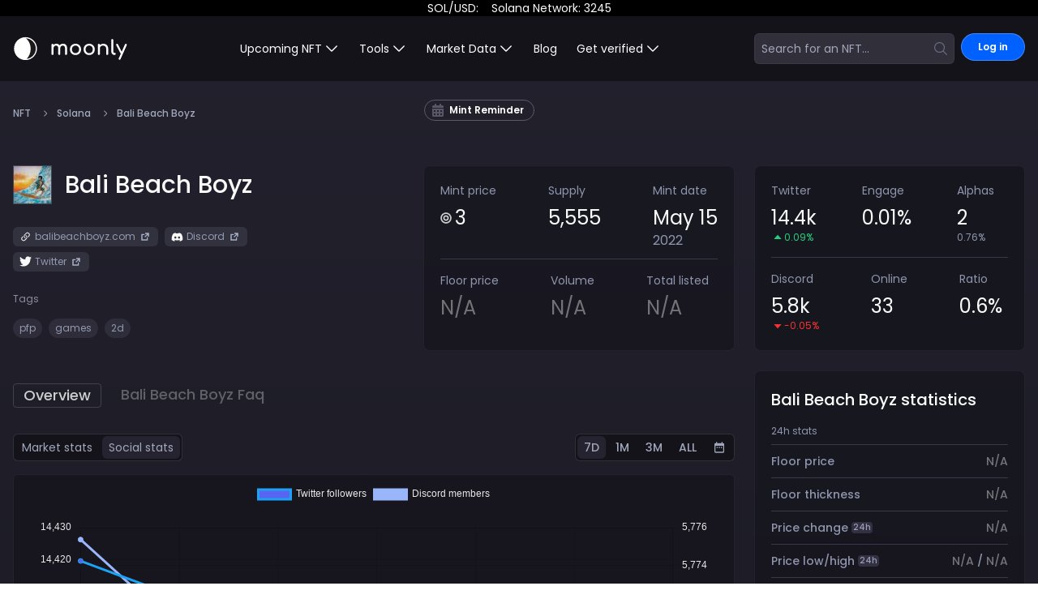

--- FILE ---
content_type: text/html; charset=UTF-8
request_url: https://verify.walletconnect.com/725b698e30c46a2997ab8aa8eff5da64
body_size: 152
content:
<script>window.addEventListener("message",(t=>{const e=t.data,n=t.origin;64===e?.length&&fetch("/attestation",{method:"POST",body:JSON.stringify({attestationId:e,origin:n}),headers:{"content-type":"application/json","x-csrf-token":"eyJhbGciOiJIUzI1NiIsInR5cCI6IkpXVCJ9.eyJleHAiOjE3NjkxMjI0MTN9.Rvf4beyBSWr_pb_ci4LiHoS7yndYwHAA9iLm2tcJKME"}})})),window.addEventListener("load",(async()=>{setInterval((()=>{window.location.reload()}),33e5)})),window.parent.postMessage("verify_ready","*");</script>

--- FILE ---
content_type: text/css; charset=UTF-8
request_url: https://moon.ly/_next/static/css/66eb5dce2f40059c.css
body_size: 274
content:
.glow-on-change_glow-anim__ofApx{animation:glow-on-change_glow-animation__zqzP9 1.3s ease-out forwards}@keyframes glow-on-change_glow-animation__zqzP9{0%{background:inherit;color:inherit;border-radius:8px}50%{background:#ffc800b4;border-radius:8px;color:#000}to{background:inherit;color:inherit;border-radius:8px}}.search_search_container__o2axv.search_full_screen___Z9EY div:first-child ol>:not([hidden])~:not([hidden]){--tw-space-y-reverse:0;margin-top:calc(.75rem * calc(1 - var(--tw-space-y-reverse)));margin-bottom:calc(.75rem * var(--tw-space-y-reverse))}.search_search_container__o2axv div:last-child ul{margin-top:1rem;margin-bottom:1rem;display:flex}.search_search_container__o2axv div:last-child ul>:not([hidden])~:not([hidden]){--tw-space-x-reverse:0;margin-right:calc(.75rem * var(--tw-space-x-reverse));margin-left:calc(.75rem * calc(1 - var(--tw-space-x-reverse)))}.search_searchbox_container__f2oQL input{box-shadow:none;width:100%;border-style:none;background-color:transparent;padding:0;font-size:.875rem;line-height:1.25rem}.search_searchbox_container__f2oQL input::-moz-placeholder{--tw-placeholder-opacity:1;color:rgb(161 167 187/var(--tw-placeholder-opacity))}.search_searchbox_container__f2oQL input::placeholder{--tw-placeholder-opacity:1;color:rgb(161 167 187/var(--tw-placeholder-opacity))}.search_searchbox_container__f2oQL input:focus{box-shadow:none}.search_searchbox_container__f2oQL>form{display:flex;width:100%;max-width:28rem;overflow:hidden;border-radius:calc(var(--radius) - 2px);border-width:1px;border-color:hsla(240,8%,58%,.1);background-color:rgba(61,60,73,.7);padding:.5rem;--tw-text-opacity:1;color:rgb(255 255 255/var(--tw-text-opacity))}.search_searchbox_container__f2oQL form button svg{height:1rem;width:1rem;fill:#686781}.search_searchbox_container__f2oQL form button:first-child{margin-left:.5rem}.search_searchbox_container__f2oQL form button:last-child{display:none}.search_highlight_container__dwcuR mark{border-radius:calc(var(--radius) - 4px);background-color:rgba(255,199,0,.8)}

--- FILE ---
content_type: application/javascript; charset=UTF-8
request_url: https://moon.ly/_next/static/chunks/2979ab21-68f3fb81efe3650c.js
body_size: 50431
content:
"use strict";(self.webpackChunk_N_E=self.webpackChunk_N_E||[]).push([[651],{19050:function(t,e,i){i.d(e,{De:function(){return ev},Dx:function(){return eM},Gu:function(){return em},ST:function(){return O},ZL:function(){return er},f$:function(){return eI},jn:function(){return t7},kL:function(){return tG},od:function(){return et},u:function(){return eT},uw:function(){return ez},vn:function(){return S}});var s=i(58303);/*!
 * Chart.js v3.7.0
 * https://www.chartjs.org
 * (c) 2021 Chart.js Contributors
 * Released under the MIT License
 */class a{constructor(){this._request=null,this._charts=new Map,this._running=!1,this._lastDate=void 0}_notify(t,e,i,s){let a=e.listeners[s],n=e.duration;a.forEach(s=>s({chart:t,initial:e.initial,numSteps:n,currentStep:Math.min(i-e.start,n)}))}_refresh(){this._request||(this._running=!0,this._request=s.r.call(window,()=>{this._update(),this._request=null,this._running&&this._refresh()}))}_update(t=Date.now()){let e=0;this._charts.forEach((i,s)=>{let a;if(!i.running||!i.items.length)return;let n=i.items,r=n.length-1,o=!1;for(;r>=0;--r)(a=n[r])._active?(a._total>i.duration&&(i.duration=a._total),a.tick(t),o=!0):(n[r]=n[n.length-1],n.pop());o&&(s.draw(),this._notify(s,i,t,"progress")),n.length||(i.running=!1,this._notify(s,i,t,"complete"),i.initial=!1),e+=n.length}),this._lastDate=t,0===e&&(this._running=!1)}_getAnims(t){let e=this._charts,i=e.get(t);return i||(i={running:!1,initial:!0,items:[],listeners:{complete:[],progress:[]}},e.set(t,i)),i}listen(t,e,i){this._getAnims(t).listeners[e].push(i)}add(t,e){e&&e.length&&this._getAnims(t).items.push(...e)}has(t){return this._getAnims(t).items.length>0}start(t){let e=this._charts.get(t);e&&(e.running=!0,e.start=Date.now(),e.duration=e.items.reduce((t,e)=>Math.max(t,e._duration),0),this._refresh())}running(t){if(!this._running)return!1;let e=this._charts.get(t);return!!e&&!!e.running&&!!e.items.length}stop(t){let e=this._charts.get(t);if(!e||!e.items.length)return;let i=e.items,s=i.length-1;for(;s>=0;--s)i[s].cancel();e.items=[],this._notify(t,e,Date.now(),"complete")}remove(t){return this._charts.delete(t)}}var n=new a;let r="transparent",o={boolean:(t,e,i)=>i>.5?e:t,color(t,e,i){let a=(0,s.c)(t||r),n=a.valid&&(0,s.c)(e||r);return n&&n.valid?n.mix(a,i).hexString():e},number:(t,e,i)=>t+(e-t)*i};class Animation{constructor(t,e,i,a){let n=e[i];a=(0,s.a)([t.to,a,n,t.from]);let r=(0,s.a)([t.from,n,a]);this._active=!0,this._fn=t.fn||o[t.type||typeof r],this._easing=s.e[t.easing]||s.e.linear,this._start=Math.floor(Date.now()+(t.delay||0)),this._duration=this._total=Math.floor(t.duration),this._loop=!!t.loop,this._target=e,this._prop=i,this._from=r,this._to=a,this._promises=void 0}active(){return this._active}update(t,e,i){if(this._active){this._notify(!1);let a=this._target[this._prop],n=i-this._start,r=this._duration-n;this._start=i,this._duration=Math.floor(Math.max(r,t.duration)),this._total+=n,this._loop=!!t.loop,this._to=(0,s.a)([t.to,e,a,t.from]),this._from=(0,s.a)([t.from,a,e])}}cancel(){this._active&&(this.tick(Date.now()),this._active=!1,this._notify(!1))}tick(t){let e;let i=t-this._start,s=this._duration,a=this._prop,n=this._from,r=this._loop,o=this._to;if(this._active=n!==o&&(r||i<s),!this._active){this._target[a]=o,this._notify(!0);return}if(i<0){this._target[a]=n;return}e=i/s%2,e=r&&e>1?2-e:e,e=this._easing(Math.min(1,Math.max(0,e))),this._target[a]=this._fn(n,o,e)}wait(){let t=this._promises||(this._promises=[]);return new Promise((e,i)=>{t.push({res:e,rej:i})})}_notify(t){let e=t?"res":"rej",i=this._promises||[];for(let t=0;t<i.length;t++)i[t][e]()}}s.d.set("animation",{delay:void 0,duration:1e3,easing:"easeOutQuart",fn:void 0,from:void 0,loop:void 0,to:void 0,type:void 0});let l=Object.keys(s.d.animation);s.d.describe("animation",{_fallback:!1,_indexable:!1,_scriptable:t=>"onProgress"!==t&&"onComplete"!==t&&"fn"!==t}),s.d.set("animations",{colors:{type:"color",properties:["color","borderColor","backgroundColor"]},numbers:{type:"number",properties:["x","y","borderWidth","radius","tension"]}}),s.d.describe("animations",{_fallback:"animation"}),s.d.set("transitions",{active:{animation:{duration:400}},resize:{animation:{duration:0}},show:{animations:{colors:{from:"transparent"},visible:{type:"boolean",duration:0}}},hide:{animations:{colors:{to:"transparent"},visible:{type:"boolean",easing:"linear",fn:t=>0|t}}}});class h{constructor(t,e){this._chart=t,this._properties=new Map,this.configure(e)}configure(t){if(!(0,s.i)(t))return;let e=this._properties;Object.getOwnPropertyNames(t).forEach(i=>{let a=t[i];if(!(0,s.i)(a))return;let n={};for(let t of l)n[t]=a[t];((0,s.b)(a.properties)&&a.properties||[i]).forEach(t=>{t!==i&&e.has(t)||e.set(t,n)})})}_animateOptions(t,e){let i=e.options,s=function(t,e){if(!e)return;let i=t.options;if(!i){t.options=e;return}return i.$shared&&(t.options=i=Object.assign({},i,{$shared:!1,$animations:{}})),i}(t,i);if(!s)return[];let a=this._createAnimations(s,i);return i.$shared&&(function(t,e){let i=[],s=Object.keys(e);for(let e=0;e<s.length;e++){let a=t[s[e]];a&&a.active()&&i.push(a.wait())}return Promise.all(i)})(t.options.$animations,i).then(()=>{t.options=i},()=>{}),a}_createAnimations(t,e){let i;let s=this._properties,a=[],n=t.$animations||(t.$animations={}),r=Object.keys(e),o=Date.now();for(i=r.length-1;i>=0;--i){let l=r[i];if("$"===l.charAt(0))continue;if("options"===l){a.push(...this._animateOptions(t,e));continue}let h=e[l],d=n[l],c=s.get(l);if(d){if(c&&d.active()){d.update(c,h,o);continue}d.cancel()}if(!c||!c.duration){t[l]=h;continue}n[l]=d=new Animation(c,t,l,h),a.push(d)}return a}update(t,e){if(0===this._properties.size){Object.assign(t,e);return}let i=this._createAnimations(t,e);if(i.length)return n.add(this._chart,i),!0}}function d(t,e){let i=t&&t.options||{},s=i.reverse,a=void 0===i.min?e:0,n=void 0===i.max?e:0;return{start:s?n:a,end:s?a:n}}function c(t,e){let i,s;let a=[],n=t._getSortedDatasetMetas(e);for(i=0,s=n.length;i<s;++i)a.push(n[i].index);return a}function u(t,e,i,a={}){let n,r,o,l;let h=t.keys,d="single"===a.mode;if(null!==e){for(n=0,r=h.length;n<r;++n){if((o=+h[n])===i){if(a.all)continue;break}l=t.values[o],(0,s.g)(l)&&(d||0===e||(0,s.s)(e)===(0,s.s)(l))&&(e+=l)}return e}}function g(t,e){let i=t&&t.options.stacked;return i||void 0===i&&void 0!==e.stack}function p(t,e,i,s){for(let a of e.getMatchingVisibleMetas(s).reverse()){let e=t[a.index];if(i&&e>0||!i&&e<0)return a.index}return null}function f(t,e){let i;let{chart:s,_cachedMeta:a}=t,n=s._stacks||(s._stacks={}),{iScale:r,vScale:o,index:l}=a,h=r.axis,d=o.axis,c=`${r.id}.${o.id}.${a.stack||a.type}`,u=e.length;for(let t=0;t<u;++t){let s=e[t],{[h]:r,[d]:u}=s,g=s._stacks||(s._stacks={});(i=g[d]=function(t,e,i){let s=t[e]||(t[e]={});return s[i]||(s[i]={})}(n,c,r))[l]=u,i._top=p(i,o,!0,a.type),i._bottom=p(i,o,!1,a.type)}}function m(t,e){let i=t.scales;return Object.keys(i).filter(t=>i[t].axis===e).shift()}function b(t,e){let i=t.controller.index,s=t.vScale&&t.vScale.axis;if(s)for(let a of e=e||t._parsed){let t=a._stacks;if(!t||void 0===t[s]||void 0===t[s][i])return;delete t[s][i]}}let x=t=>"reset"===t||"none"===t,_=(t,e)=>e?t:Object.assign({},t),v=(t,e,i)=>t&&!e.hidden&&e._stacked&&{keys:c(i,!0),values:null};class y{constructor(t,e){this.chart=t,this._ctx=t.ctx,this.index=e,this._cachedDataOpts={},this._cachedMeta=this.getMeta(),this._type=this._cachedMeta.type,this.options=void 0,this._parsing=!1,this._data=void 0,this._objectData=void 0,this._sharedOptions=void 0,this._drawStart=void 0,this._drawCount=void 0,this.enableOptionSharing=!1,this.$context=void 0,this._syncList=[],this.initialize()}initialize(){let t=this._cachedMeta;this.configure(),this.linkScales(),t._stacked=g(t.vScale,t),this.addElements()}updateIndex(t){this.index!==t&&b(this._cachedMeta),this.index=t}linkScales(){let t=this.chart,e=this._cachedMeta,i=this.getDataset(),a=(t,e,i,s)=>"x"===t?e:"r"===t?s:i,n=e.xAxisID=(0,s.v)(i.xAxisID,m(t,"x")),r=e.yAxisID=(0,s.v)(i.yAxisID,m(t,"y")),o=e.rAxisID=(0,s.v)(i.rAxisID,m(t,"r")),l=e.indexAxis,h=e.iAxisID=a(l,n,r,o),d=e.vAxisID=a(l,r,n,o);e.xScale=this.getScaleForId(n),e.yScale=this.getScaleForId(r),e.rScale=this.getScaleForId(o),e.iScale=this.getScaleForId(h),e.vScale=this.getScaleForId(d)}getDataset(){return this.chart.data.datasets[this.index]}getMeta(){return this.chart.getDatasetMeta(this.index)}getScaleForId(t){return this.chart.scales[t]}_getOtherScale(t){let e=this._cachedMeta;return t===e.iScale?e.vScale:e.iScale}reset(){this._update("reset")}_destroy(){let t=this._cachedMeta;this._data&&(0,s.u)(this._data,this),t._stacked&&b(t)}_dataCheck(){let t=this.getDataset(),e=t.data||(t.data=[]),i=this._data;if((0,s.i)(e))this._data=function(t){let e,i,s;let a=Object.keys(t),n=Array(a.length);for(e=0,i=a.length;e<i;++e)s=a[e],n[e]={x:s,y:t[s]};return n}(e);else if(i!==e){if(i){(0,s.u)(i,this);let t=this._cachedMeta;b(t),t._parsed=[]}e&&Object.isExtensible(e)&&(0,s.l)(e,this),this._syncList=[],this._data=e}}addElements(){let t=this._cachedMeta;this._dataCheck(),this.datasetElementType&&(t.dataset=new this.datasetElementType)}buildOrUpdateElements(t){let e=this._cachedMeta,i=this.getDataset(),s=!1;this._dataCheck();let a=e._stacked;e._stacked=g(e.vScale,e),e.stack!==i.stack&&(s=!0,b(e),e.stack=i.stack),this._resyncElements(t),(s||a!==e._stacked)&&f(this,e._parsed)}configure(){let t=this.chart.config,e=t.datasetScopeKeys(this._type),i=t.getOptionScopes(this.getDataset(),e,!0);this.options=t.createResolver(i,this.getContext()),this._parsing=this.options.parsing,this._cachedDataOpts={}}parse(t,e){let i,a,n;let{_cachedMeta:r,_data:o}=this,{iScale:l,_stacked:h}=r,d=l.axis,c=0===t&&e===o.length||r._sorted,u=t>0&&r._parsed[t-1];if(!1===this._parsing)r._parsed=o,r._sorted=!0,n=o;else{n=(0,s.b)(o[t])?this.parseArrayData(r,o,t,e):(0,s.i)(o[t])?this.parseObjectData(r,o,t,e):this.parsePrimitiveData(r,o,t,e);let l=()=>null===a[d]||u&&a[d]<u[d];for(i=0;i<e;++i)r._parsed[i+t]=a=n[i],c&&(l()&&(c=!1),u=a);r._sorted=c}h&&f(this,n)}parsePrimitiveData(t,e,i,s){let a,n;let{iScale:r,vScale:o}=t,l=r.axis,h=o.axis,d=r.getLabels(),c=r===o,u=Array(s);for(a=0;a<s;++a)n=a+i,u[a]={[l]:c||r.parse(d[n],n),[h]:o.parse(e[n],n)};return u}parseArrayData(t,e,i,s){let a,n,r;let{xScale:o,yScale:l}=t,h=Array(s);for(a=0;a<s;++a)r=e[n=a+i],h[a]={x:o.parse(r[0],n),y:l.parse(r[1],n)};return h}parseObjectData(t,e,i,a){let n,r,o;let{xScale:l,yScale:h}=t,{xAxisKey:d="x",yAxisKey:c="y"}=this._parsing,u=Array(a);for(n=0;n<a;++n)o=e[r=n+i],u[n]={x:l.parse((0,s.f)(o,d),r),y:h.parse((0,s.f)(o,c),r)};return u}getParsed(t){return this._cachedMeta._parsed[t]}getDataElement(t){return this._cachedMeta.data[t]}applyStack(t,e,i){let s=this.chart,a=this._cachedMeta,n=e[t.axis],r={keys:c(s,!0),values:e._stacks[t.axis]};return u(r,n,a.index,{mode:i})}updateRangeFromParsed(t,e,i,s){let a=i[e.axis],n=null===a?NaN:a,r=s&&i._stacks[e.axis];s&&r&&(s.values=r,n=u(s,a,this._cachedMeta.index)),t.min=Math.min(t.min,n),t.max=Math.max(t.max,n)}getMinMax(t,e){let i,a;let n=this._cachedMeta,r=n._parsed,o=n._sorted&&t===n.iScale,l=r.length,h=this._getOtherScale(t),d=v(e,n,this.chart),c={min:Number.POSITIVE_INFINITY,max:Number.NEGATIVE_INFINITY},{min:u,max:g}=function(t){let{min:e,max:i,minDefined:s,maxDefined:a}=t.getUserBounds();return{min:s?e:Number.NEGATIVE_INFINITY,max:a?i:Number.POSITIVE_INFINITY}}(h);function p(){a=r[i];let e=a[h.axis];return!(0,s.g)(a[t.axis])||u>e||g<e}for(i=0;i<l&&(p()||(this.updateRangeFromParsed(c,t,a,d),!o));++i);if(o){for(i=l-1;i>=0;--i)if(!p()){this.updateRangeFromParsed(c,t,a,d);break}}return c}getAllParsedValues(t){let e,i,a;let n=this._cachedMeta._parsed,r=[];for(e=0,i=n.length;e<i;++e)a=n[e][t.axis],(0,s.g)(a)&&r.push(a);return r}getMaxOverflow(){return!1}getLabelAndValue(t){let e=this._cachedMeta,i=e.iScale,s=e.vScale,a=this.getParsed(t);return{label:i?""+i.getLabelForValue(a[i.axis]):"",value:s?""+s.getLabelForValue(a[s.axis]):""}}_update(t){var e;let i,a,n,r;let o=this._cachedMeta;this.update(t||"default"),o._clip=(e=(0,s.v)(this.options.clip,function(t,e,i){if(!1===i)return!1;let s=d(t,i),a=d(e,i);return{top:a.end,right:s.end,bottom:a.start,left:s.start}}(o.xScale,o.yScale,this.getMaxOverflow())),(0,s.i)(e)?(i=e.top,a=e.right,n=e.bottom,r=e.left):i=a=n=r=e,{top:i,right:a,bottom:n,left:r,disabled:!1===e})}update(t){}draw(){let t;let e=this._ctx,i=this.chart,s=this._cachedMeta,a=s.data||[],n=i.chartArea,r=[],o=this._drawStart||0,l=this._drawCount||a.length-o,h=this.options.drawActiveElementsOnTop;for(s.dataset&&s.dataset.draw(e,n,o,l),t=o;t<o+l;++t){let i=a[t];i.hidden||(i.active&&h?r.push(i):i.draw(e,n))}for(t=0;t<r.length;++t)r[t].draw(e,n)}getStyle(t,e){let i=e?"active":"default";return void 0===t&&this._cachedMeta.dataset?this.resolveDatasetElementOptions(i):this.resolveDataElementOptions(t||0,i)}getContext(t,e,i){var a,n,r;let o;let l=this.getDataset();if(t>=0&&t<this._cachedMeta.data.length){let e=this._cachedMeta.data[t];(o=e.$context||(e.$context=(a=this.getContext(),(0,s.h)(a,{active:!1,dataIndex:t,parsed:void 0,raw:void 0,element:e,index:t,mode:"default",type:"data"})))).parsed=this.getParsed(t),o.raw=l.data[t],o.index=o.dataIndex=t}else(o=this.$context||(this.$context=(n=this.chart.getContext(),r=this.index,(0,s.h)(n,{active:!1,dataset:void 0,datasetIndex:r,index:r,mode:"default",type:"dataset"})))).dataset=l,o.index=o.datasetIndex=this.index;return o.active=!!e,o.mode=i,o}resolveDatasetElementOptions(t){return this._resolveElementOptions(this.datasetElementType.id,t)}resolveDataElementOptions(t,e){return this._resolveElementOptions(this.dataElementType.id,e,t)}_resolveElementOptions(t,e="default",i){let a="active"===e,n=this._cachedDataOpts,r=t+"-"+e,o=n[r],l=this.enableOptionSharing&&(0,s.j)(i);if(o)return _(o,l);let h=this.chart.config,d=h.datasetElementScopeKeys(this._type,t),c=a?[`${t}Hover`,"hover",t,""]:[t,""],u=h.getOptionScopes(this.getDataset(),d),g=Object.keys(s.d.elements[t]),p=h.resolveNamedOptions(u,g,()=>this.getContext(i,a),c);return p.$shared&&(p.$shared=l,n[r]=Object.freeze(_(p,l))),p}_resolveAnimations(t,e,i){let s;let a=this.chart,n=this._cachedDataOpts,r=`animation-${e}`,o=n[r];if(o)return o;if(!1!==a.options.animation){let a=this.chart.config,n=a.datasetAnimationScopeKeys(this._type,e),r=a.getOptionScopes(this.getDataset(),n);s=a.createResolver(r,this.getContext(t,i,e))}let l=new h(a,s&&s.animations);return s&&s._cacheable&&(n[r]=Object.freeze(l)),l}getSharedOptions(t){if(t.$shared)return this._sharedOptions||(this._sharedOptions=Object.assign({},t))}includeOptions(t,e){return!e||x(t)||this.chart._animationsDisabled}updateElement(t,e,i,s){x(s)?Object.assign(t,i):this._resolveAnimations(e,s).update(t,i)}updateSharedOptions(t,e,i){t&&!x(e)&&this._resolveAnimations(void 0,e).update(t,i)}_setStyle(t,e,i,s){t.active=s;let a=this.getStyle(e,s);this._resolveAnimations(e,i,s).update(t,{options:!s&&this.getSharedOptions(a)||a})}removeHoverStyle(t,e,i){this._setStyle(t,i,"active",!1)}setHoverStyle(t,e,i){this._setStyle(t,i,"active",!0)}_removeDatasetHoverStyle(){let t=this._cachedMeta.dataset;t&&this._setStyle(t,void 0,"active",!1)}_setDatasetHoverStyle(){let t=this._cachedMeta.dataset;t&&this._setStyle(t,void 0,"active",!0)}_resyncElements(t){let e=this._data,i=this._cachedMeta.data;for(let[t,e,i]of this._syncList)this[t](e,i);this._syncList=[];let s=i.length,a=e.length,n=Math.min(a,s);n&&this.parse(0,n),a>s?this._insertElements(s,a-s,t):a<s&&this._removeElements(a,s-a)}_insertElements(t,e,i=!0){let s;let a=this._cachedMeta,n=a.data,r=t+e,o=t=>{for(t.length+=e,s=t.length-1;s>=r;s--)t[s]=t[s-e]};for(o(n),s=t;s<r;++s)n[s]=new this.dataElementType;this._parsing&&o(a._parsed),this.parse(t,e),i&&this.updateElements(n,t,e,"reset")}updateElements(t,e,i,s){}_removeElements(t,e){let i=this._cachedMeta;if(this._parsing){let s=i._parsed.splice(t,e);i._stacked&&b(i,s)}i.data.splice(t,e)}_sync(t){if(this._parsing)this._syncList.push(t);else{let[e,i,s]=t;this[e](i,s)}this.chart._dataChanges.push([this.index,...t])}_onDataPush(){let t=arguments.length;this._sync(["_insertElements",this.getDataset().data.length-t,t])}_onDataPop(){this._sync(["_removeElements",this._cachedMeta.data.length-1,1])}_onDataShift(){this._sync(["_removeElements",0,1])}_onDataSplice(t,e){e&&this._sync(["_removeElements",t,e]);let i=arguments.length-2;i&&this._sync(["_insertElements",t,i])}_onDataUnshift(){this._sync(["_insertElements",0,arguments.length])}}function M(t,e,i,a){return(0,s.b)(t)?function(t,e,i,s){let a=i.parse(t[0],s),n=i.parse(t[1],s),r=Math.min(a,n),o=Math.max(a,n),l=r,h=o;Math.abs(r)>Math.abs(o)&&(l=o,h=r),e[i.axis]=h,e._custom={barStart:l,barEnd:h,start:a,end:n,min:r,max:o}}(t,e,i,a):e[i.axis]=i.parse(t,a),e}function k(t,e,i,s){let a,n,r,o;let l=t.iScale,h=t.vScale,d=l.getLabels(),c=l===h,u=[];for(a=i,n=i+s;a<n;++a)o=e[a],(r={})[l.axis]=c||l.parse(d[a],a),u.push(M(o,r,h,a));return u}function w(t){return t&&void 0!==t.barStart&&void 0!==t.barEnd}function D(t,e,i,s){var a;return t=s?P(t=(a=t)===e?i:a===i?e:a,i,e):P(t,e,i)}function P(t,e,i){return"start"===t?e:"end"===t?i:t}y.defaults={},y.prototype.datasetElementType=null,y.prototype.dataElementType=null;class S extends y{parsePrimitiveData(t,e,i,s){return k(t,e,i,s)}parseArrayData(t,e,i,s){return k(t,e,i,s)}parseObjectData(t,e,i,a){let n,r,o,l;let{iScale:h,vScale:d}=t,{xAxisKey:c="x",yAxisKey:u="y"}=this._parsing,g="x"===h.axis?c:u,p="x"===d.axis?c:u,f=[];for(n=i,r=i+a;n<r;++n)l=e[n],(o={})[h.axis]=h.parse((0,s.f)(l,g),n),f.push(M((0,s.f)(l,p),o,d,n));return f}updateRangeFromParsed(t,e,i,s){super.updateRangeFromParsed(t,e,i,s);let a=i._custom;a&&e===this._cachedMeta.vScale&&(t.min=Math.min(t.min,a.min),t.max=Math.max(t.max,a.max))}getMaxOverflow(){return 0}getLabelAndValue(t){let e=this._cachedMeta,{iScale:i,vScale:s}=e,a=this.getParsed(t),n=a._custom,r=w(n)?"["+n.start+", "+n.end+"]":""+s.getLabelForValue(a[s.axis]);return{label:""+i.getLabelForValue(a[i.axis]),value:r}}initialize(){this.enableOptionSharing=!0,super.initialize();let t=this._cachedMeta;t.stack=this.getDataset().stack}update(t){let e=this._cachedMeta;this.updateElements(e.data,0,e.data.length,t)}updateElements(t,e,i,a){let n="reset"===a,{index:r,_cachedMeta:{vScale:o}}=this,l=o.getBasePixel(),h=o.isHorizontal(),d=this._getRuler(),c=this.resolveDataElementOptions(e,a),u=this.getSharedOptions(c),g=this.includeOptions(a,u);this.updateSharedOptions(u,a,c);for(let c=e;c<e+i;c++){let e=this.getParsed(c),i=n||(0,s.k)(e[o.axis])?{base:l,head:l}:this._calculateBarValuePixels(c),p=this._calculateBarIndexPixels(c,d),f=(e._stacks||{})[o.axis],m={horizontal:h,base:i.base,enableBorderRadius:!f||w(e._custom)||r===f._top||r===f._bottom,x:h?i.head:p.center,y:h?p.center:i.head,height:h?p.size:Math.abs(i.size),width:h?Math.abs(i.size):p.size};g&&(m.options=u||this.resolveDataElementOptions(c,t[c].active?"active":a));let b=m.options||t[c].options;!function(t,e,i,s){let a,n,r,o,l,h=e.borderSkipped,d={};if(!h){t.borderSkipped=d;return}let{start:c,end:u,reverse:g,top:p,bottom:f}=(t.horizontal?(a=t.base>t.x,n="left",r="right"):(a=t.base<t.y,n="bottom",r="top"),a?(o="end",l="start"):(o="start",l="end"),{start:n,end:r,reverse:a,top:o,bottom:l});"middle"===h&&i&&(t.enableBorderRadius=!0,(i._top||0)===s?h=p:(i._bottom||0)===s?h=f:(d[D(f,c,u,g)]=!0,h=p)),d[D(h,c,u,g)]=!0,t.borderSkipped=d}(m,b,f,r),function(t,{inflateAmount:e},i){t.inflateAmount="auto"===e?1===i?.33:0:e}(m,b,d.ratio),this.updateElement(t[c],c,m,a)}}_getStacks(t,e){let i,a;let n=this._cachedMeta,r=n.iScale,o=r.getMatchingVisibleMetas(this._type),l=r.options.stacked,h=o.length,d=[];for(i=0;i<h;++i)if((a=o[i]).controller.options.grouped){if(void 0!==e){let t=a.controller.getParsed(e)[a.controller._cachedMeta.vScale.axis];if((0,s.k)(t)||isNaN(t))continue}if((!1===l||-1===d.indexOf(a.stack)||void 0===l&&void 0===a.stack)&&d.push(a.stack),a.index===t)break}return d.length||d.push(void 0),d}_getStackCount(t){return this._getStacks(void 0,t).length}_getStackIndex(t,e,i){let s=this._getStacks(t,i),a=void 0!==e?s.indexOf(e):-1;return -1===a?s.length-1:a}_getRuler(){let t,e;let i=this.options,a=this._cachedMeta,n=a.iScale,r=[];for(t=0,e=a.data.length;t<e;++t)r.push(n.getPixelForValue(this.getParsed(t)[n.axis],t));let o=i.barThickness,l=o||function(t){let e,i,a,n;let r=t.iScale,o=function(t,e){if(!t._cache.$bar){let i=t.getMatchingVisibleMetas(e),a=[];for(let e=0,s=i.length;e<s;e++)a=a.concat(i[e].controller.getAllParsedValues(t));t._cache.$bar=(0,s._)(a.sort((t,e)=>t-e))}return t._cache.$bar}(r,t.type),l=r._length,h=()=>{32767!==a&&-32768!==a&&((0,s.j)(n)&&(l=Math.min(l,Math.abs(a-n)||l)),n=a)};for(e=0,i=o.length;e<i;++e)a=r.getPixelForValue(o[e]),h();for(e=0,n=void 0,i=r.ticks.length;e<i;++e)a=r.getPixelForTick(e),h();return l}(a);return{min:l,pixels:r,start:n._startPixel,end:n._endPixel,stackCount:this._getStackCount(),scale:n,grouped:i.grouped,ratio:o?1:i.categoryPercentage*i.barPercentage}}_calculateBarValuePixels(t){let e,i;let{_cachedMeta:{vScale:a,_stacked:n},options:{base:r,minBarLength:o}}=this,l=r||0,h=this.getParsed(t),d=h._custom,c=w(d),u=h[a.axis],g=0,p=n?this.applyStack(a,h,n):u;p!==u&&(g=p-u,p=u),c&&(u=d.barStart,p=d.barEnd-d.barStart,0!==u&&(0,s.s)(u)!==(0,s.s)(d.barEnd)&&(g=0),g+=u);let f=(0,s.k)(r)||c?g:r,m=a.getPixelForValue(f);if(Math.abs(i=(e=this.chart.getDataVisibility(t)?a.getPixelForValue(g+p):m)-m)<o){var b;i=(0!==(b=i)?(0,s.s)(b):(a.isHorizontal()?1:-1)*(a.min>=l?1:-1))*o,u===l&&(m-=i/2),e=m+i}if(m===a.getPixelForValue(l)){let t=(0,s.s)(i)*a.getLineWidthForValue(l)/2;m+=t,i-=t}return{size:i,base:m,head:e,center:e+i/2}}_calculateBarIndexPixels(t,e){let i,a;let n=e.scale,r=this.options,o=r.skipNull,l=(0,s.v)(r.maxBarThickness,1/0);if(e.grouped){let n=o?this._getStackCount(t):e.stackCount,h="flex"===r.barThickness?function(t,e,i,s){let a=e.pixels,n=a[t],r=t>0?a[t-1]:null,o=t<a.length-1?a[t+1]:null,l=i.categoryPercentage;null===r&&(r=n-(null===o?e.end-e.start:o-n)),null===o&&(o=n+n-r);let h=n-(n-Math.min(r,o))/2*l,d=Math.abs(o-r)/2*l;return{chunk:d/s,ratio:i.barPercentage,start:h}}(t,e,r,n):function(t,e,i,a){let n,r;let o=i.barThickness;return(0,s.k)(o)?(n=e.min*i.categoryPercentage,r=i.barPercentage):(n=o*a,r=1),{chunk:n/a,ratio:r,start:e.pixels[t]-n/2}}(t,e,r,n),d=this._getStackIndex(this.index,this._cachedMeta.stack,o?t:void 0);i=h.start+h.chunk*d+h.chunk/2,a=Math.min(l,h.chunk*h.ratio)}else i=n.getPixelForValue(this.getParsed(t)[n.axis],t),a=Math.min(l,e.min*e.ratio);return{base:i-a/2,head:i+a/2,center:i,size:a}}draw(){let t=this._cachedMeta,e=t.vScale,i=t.data,s=i.length,a=0;for(;a<s;++a)null!==this.getParsed(a)[e.axis]&&i[a].draw(this._ctx)}}S.id="bar",S.defaults={datasetElementType:!1,dataElementType:"bar",categoryPercentage:.8,barPercentage:.9,grouped:!0,animations:{numbers:{type:"number",properties:["x","y","base","width","height"]}}},S.overrides={scales:{_index_:{type:"category",offset:!0,grid:{offset:!0}},_value_:{type:"linear",beginAtZero:!0}}};class C extends y{initialize(){this.enableOptionSharing=!0,super.initialize()}parsePrimitiveData(t,e,i,s){let a=super.parsePrimitiveData(t,e,i,s);for(let t=0;t<a.length;t++)a[t]._custom=this.resolveDataElementOptions(t+i).radius;return a}parseArrayData(t,e,i,a){let n=super.parseArrayData(t,e,i,a);for(let t=0;t<n.length;t++){let a=e[i+t];n[t]._custom=(0,s.v)(a[2],this.resolveDataElementOptions(t+i).radius)}return n}parseObjectData(t,e,i,a){let n=super.parseObjectData(t,e,i,a);for(let t=0;t<n.length;t++){let a=e[i+t];n[t]._custom=(0,s.v)(a&&a.r&&+a.r,this.resolveDataElementOptions(t+i).radius)}return n}getMaxOverflow(){let t=this._cachedMeta.data,e=0;for(let i=t.length-1;i>=0;--i)e=Math.max(e,t[i].size(this.resolveDataElementOptions(i))/2);return e>0&&e}getLabelAndValue(t){let e=this._cachedMeta,{xScale:i,yScale:s}=e,a=this.getParsed(t),n=i.getLabelForValue(a.x),r=s.getLabelForValue(a.y),o=a._custom;return{label:e.label,value:"("+n+", "+r+(o?", "+o:"")+")"}}update(t){let e=this._cachedMeta.data;this.updateElements(e,0,e.length,t)}updateElements(t,e,i,s){let a="reset"===s,{iScale:n,vScale:r}=this._cachedMeta,o=this.resolveDataElementOptions(e,s),l=this.getSharedOptions(o),h=this.includeOptions(s,l),d=n.axis,c=r.axis;for(let o=e;o<e+i;o++){let e=t[o],i=!a&&this.getParsed(o),l={},u=l[d]=a?n.getPixelForDecimal(.5):n.getPixelForValue(i[d]),g=l[c]=a?r.getBasePixel():r.getPixelForValue(i[c]);l.skip=isNaN(u)||isNaN(g),h&&(l.options=this.resolveDataElementOptions(o,e.active?"active":s),a&&(l.options.radius=0)),this.updateElement(e,o,l,s)}this.updateSharedOptions(l,s,o)}resolveDataElementOptions(t,e){let i=this.getParsed(t),a=super.resolveDataElementOptions(t,e);a.$shared&&(a=Object.assign({},a,{$shared:!1}));let n=a.radius;return"active"!==e&&(a.radius=0),a.radius+=(0,s.v)(i&&i._custom,n),a}}C.id="bubble",C.defaults={datasetElementType:!1,dataElementType:"point",animations:{numbers:{type:"number",properties:["x","y","borderWidth","radius"]}}},C.overrides={scales:{x:{type:"linear"},y:{type:"linear"}},plugins:{tooltip:{callbacks:{title:()=>""}}}};class L extends y{constructor(t,e){super(t,e),this.enableOptionSharing=!0,this.innerRadius=void 0,this.outerRadius=void 0,this.offsetX=void 0,this.offsetY=void 0}linkScales(){}parse(t,e){let i=this.getDataset().data,a=this._cachedMeta;if(!1===this._parsing)a._parsed=i;else{let n,r,o=t=>+i[t];if((0,s.i)(i[t])){let{key:t="value"}=this._parsing;o=e=>+(0,s.f)(i[e],t)}for(n=t,r=t+e;n<r;++n)a._parsed[n]=o(n)}}_getRotation(){return(0,s.t)(this.options.rotation-90)}_getCircumference(){return(0,s.t)(this.options.circumference)}_getRotationExtents(){let t=s.T,e=-s.T;for(let i=0;i<this.chart.data.datasets.length;++i)if(this.chart.isDatasetVisible(i)){let s=this.chart.getDatasetMeta(i).controller,a=s._getRotation(),n=s._getCircumference();t=Math.min(t,a),e=Math.max(e,a+n)}return{rotation:t,circumference:e-t}}update(t){let e=this.chart,{chartArea:i}=e,a=this._cachedMeta,n=a.data,r=this.getMaxBorderWidth()+this.getMaxOffset(n)+this.options.spacing,o=Math.max((Math.min(i.width,i.height)-r)/2,0),l=Math.min((0,s.m)(this.options.cutout,o),1),h=this._getRingWeight(this.index),{circumference:d,rotation:c}=this._getRotationExtents(),{ratioX:u,ratioY:g,offsetX:p,offsetY:f}=function(t,e,i){let a=1,n=1,r=0,o=0;if(e<s.T){let l=t+e,h=Math.cos(t),d=Math.sin(t),c=Math.cos(l),u=Math.sin(l),g=(e,a,n)=>(0,s.p)(e,t,l,!0)?1:Math.max(a,a*i,n,n*i),p=(e,a,n)=>(0,s.p)(e,t,l,!0)?-1:Math.min(a,a*i,n,n*i),f=g(0,h,c),m=g(s.H,d,u),b=p(s.P,h,c),x=p(s.P+s.H,d,u);a=(f-b)/2,n=(m-x)/2,r=-(f+b)/2,o=-(m+x)/2}return{ratioX:a,ratioY:n,offsetX:r,offsetY:o}}(c,d,l),m=(i.width-r)/u,b=(i.height-r)/g,x=(0,s.n)(this.options.radius,Math.max(Math.min(m,b)/2,0)),_=Math.max(x*l,0),v=(x-_)/this._getVisibleDatasetWeightTotal();this.offsetX=p*x,this.offsetY=f*x,a.total=this.calculateTotal(),this.outerRadius=x-v*this._getRingWeightOffset(this.index),this.innerRadius=Math.max(this.outerRadius-v*h,0),this.updateElements(n,0,n.length,t)}_circumference(t,e){let i=this.options,a=this._cachedMeta,n=this._getCircumference();return e&&i.animation.animateRotate||!this.chart.getDataVisibility(t)||null===a._parsed[t]||a.data[t].hidden?0:this.calculateCircumference(a._parsed[t]*n/s.T)}updateElements(t,e,i,s){let a;let n="reset"===s,r=this.chart,o=r.chartArea,l=r.options,h=l.animation,d=(o.left+o.right)/2,c=(o.top+o.bottom)/2,u=n&&h.animateScale,g=u?0:this.innerRadius,p=u?0:this.outerRadius,f=this.resolveDataElementOptions(e,s),m=this.getSharedOptions(f),b=this.includeOptions(s,m),x=this._getRotation();for(a=0;a<e;++a)x+=this._circumference(a,n);for(a=e;a<e+i;++a){let e=this._circumference(a,n),i=t[a],r={x:d+this.offsetX,y:c+this.offsetY,startAngle:x,endAngle:x+e,circumference:e,outerRadius:p,innerRadius:g};b&&(r.options=m||this.resolveDataElementOptions(a,i.active?"active":s)),x+=e,this.updateElement(i,a,r,s)}this.updateSharedOptions(m,s,f)}calculateTotal(){let t;let e=this._cachedMeta,i=e.data,s=0;for(t=0;t<i.length;t++){let a=e._parsed[t];null!==a&&!isNaN(a)&&this.chart.getDataVisibility(t)&&!i[t].hidden&&(s+=Math.abs(a))}return s}calculateCircumference(t){let e=this._cachedMeta.total;return e>0&&!isNaN(t)?s.T*(Math.abs(t)/e):0}getLabelAndValue(t){let e=this._cachedMeta,i=this.chart,a=i.data.labels||[],n=(0,s.o)(e._parsed[t],i.options.locale);return{label:a[t]||"",value:n}}getMaxBorderWidth(t){let e,i,s,a,n,r=0,o=this.chart;if(!t){for(e=0,i=o.data.datasets.length;e<i;++e)if(o.isDatasetVisible(e)){t=(s=o.getDatasetMeta(e)).data,a=s.controller;break}}if(!t)return 0;for(e=0,i=t.length;e<i;++e)"inner"!==(n=a.resolveDataElementOptions(e)).borderAlign&&(r=Math.max(r,n.borderWidth||0,n.hoverBorderWidth||0));return r}getMaxOffset(t){let e=0;for(let i=0,s=t.length;i<s;++i){let t=this.resolveDataElementOptions(i);e=Math.max(e,t.offset||0,t.hoverOffset||0)}return e}_getRingWeightOffset(t){let e=0;for(let i=0;i<t;++i)this.chart.isDatasetVisible(i)&&(e+=this._getRingWeight(i));return e}_getRingWeight(t){return Math.max((0,s.v)(this.chart.data.datasets[t].weight,1),0)}_getVisibleDatasetWeightTotal(){return this._getRingWeightOffset(this.chart.data.datasets.length)||1}}L.id="doughnut",L.defaults={datasetElementType:!1,dataElementType:"arc",animation:{animateRotate:!0,animateScale:!1},animations:{numbers:{type:"number",properties:["circumference","endAngle","innerRadius","outerRadius","startAngle","x","y","offset","borderWidth","spacing"]}},cutout:"50%",rotation:0,circumference:360,radius:"100%",spacing:0,indexAxis:"r"},L.descriptors={_scriptable:t=>"spacing"!==t,_indexable:t=>"spacing"!==t},L.overrides={aspectRatio:1,plugins:{legend:{labels:{generateLabels(t){let e=t.data;if(e.labels.length&&e.datasets.length){let{labels:{pointStyle:i}}=t.legend.options;return e.labels.map((e,s)=>{let a=t.getDatasetMeta(0),n=a.controller.getStyle(s);return{text:e,fillStyle:n.backgroundColor,strokeStyle:n.borderColor,lineWidth:n.borderWidth,pointStyle:i,hidden:!t.getDataVisibility(s),index:s}})}return[]}},onClick(t,e,i){i.chart.toggleDataVisibility(e.index),i.chart.update()}},tooltip:{callbacks:{title:()=>"",label(t){let e=t.label,i=": "+t.formattedValue;return(0,s.b)(e)?(e=e.slice(),e[0]+=i):e+=i,e}}}}};class O extends y{initialize(){this.enableOptionSharing=!0,super.initialize()}update(t){let e=this._cachedMeta,{dataset:i,data:a=[],_dataset:n}=e,r=this.chart._animationsDisabled,{start:o,count:l}=function(t,e,i){let a=e.length,n=0,r=a;if(t._sorted){let{iScale:o,_parsed:l}=t,h=o.axis,{min:d,max:c,minDefined:u,maxDefined:g}=o.getUserBounds();u&&(n=(0,s.w)(Math.min((0,s.x)(l,o.axis,d).lo,i?a:(0,s.x)(e,h,o.getPixelForValue(d)).lo),0,a-1)),r=g?(0,s.w)(Math.max((0,s.x)(l,o.axis,c).hi+1,i?0:(0,s.x)(e,h,o.getPixelForValue(c)).hi+1),n,a)-n:a-n}return{start:n,count:r}}(e,a,r);this._drawStart=o,this._drawCount=l,function(t){let{xScale:e,yScale:i,_scaleRanges:s}=t,a={xmin:e.min,xmax:e.max,ymin:i.min,ymax:i.max};if(!s)return t._scaleRanges=a,!0;let n=s.xmin!==e.min||s.xmax!==e.max||s.ymin!==i.min||s.ymax!==i.max;return Object.assign(s,a),n}(e)&&(o=0,l=a.length),i._chart=this.chart,i._datasetIndex=this.index,i._decimated=!!n._decimated,i.points=a;let h=this.resolveDatasetElementOptions(t);this.options.showLine||(h.borderWidth=0),h.segment=this.options.segment,this.updateElement(i,void 0,{animated:!r,options:h},t),this.updateElements(a,o,l,t)}updateElements(t,e,i,a){let n="reset"===a,{iScale:r,vScale:o,_stacked:l,_dataset:h}=this._cachedMeta,d=this.resolveDataElementOptions(e,a),c=this.getSharedOptions(d),u=this.includeOptions(a,c),g=r.axis,p=o.axis,{spanGaps:f,segment:m}=this.options,b=(0,s.q)(f)?f:Number.POSITIVE_INFINITY,x=this.chart._animationsDisabled||n||"none"===a,_=e>0&&this.getParsed(e-1);for(let d=e;d<e+i;++d){let e=t[d],i=this.getParsed(d),f=x?e:{},v=(0,s.k)(i[p]),y=f[g]=r.getPixelForValue(i[g],d),M=f[p]=n||v?o.getBasePixel():o.getPixelForValue(l?this.applyStack(o,i,l):i[p],d);f.skip=isNaN(y)||isNaN(M)||v,f.stop=d>0&&i[g]-_[g]>b,m&&(f.parsed=i,f.raw=h.data[d]),u&&(f.options=c||this.resolveDataElementOptions(d,e.active?"active":a)),x||this.updateElement(e,d,f,a),_=i}this.updateSharedOptions(c,a,d)}getMaxOverflow(){let t=this._cachedMeta,e=t.dataset,i=e.options&&e.options.borderWidth||0,s=t.data||[];if(!s.length)return i;let a=s[0].size(this.resolveDataElementOptions(0)),n=s[s.length-1].size(this.resolveDataElementOptions(s.length-1));return Math.max(i,a,n)/2}draw(){let t=this._cachedMeta;t.dataset.updateControlPoints(this.chart.chartArea,t.iScale.axis),super.draw()}}O.id="line",O.defaults={datasetElementType:"line",dataElementType:"point",showLine:!0,spanGaps:!1},O.overrides={scales:{_index_:{type:"category"},_value_:{type:"linear"}}};class A extends y{constructor(t,e){super(t,e),this.innerRadius=void 0,this.outerRadius=void 0}getLabelAndValue(t){let e=this._cachedMeta,i=this.chart,a=i.data.labels||[],n=(0,s.o)(e._parsed[t].r,i.options.locale);return{label:a[t]||"",value:n}}update(t){let e=this._cachedMeta.data;this._updateRadius(),this.updateElements(e,0,e.length,t)}_updateRadius(){let t=this.chart,e=t.chartArea,i=t.options,s=Math.min(e.right-e.left,e.bottom-e.top),a=Math.max(s/2,0),n=Math.max(i.cutoutPercentage?a/100*i.cutoutPercentage:1,0),r=(a-n)/t.getVisibleDatasetCount();this.outerRadius=a-r*this.index,this.innerRadius=this.outerRadius-r}updateElements(t,e,i,a){let n;let r="reset"===a,o=this.chart,l=this.getDataset(),h=o.options,d=h.animation,c=this._cachedMeta.rScale,u=c.xCenter,g=c.yCenter,p=c.getIndexAngle(0)-.5*s.P,f=p,m=360/this.countVisibleElements();for(n=0;n<e;++n)f+=this._computeAngle(n,a,m);for(n=e;n<e+i;n++){let e=t[n],i=f,s=f+this._computeAngle(n,a,m),h=o.getDataVisibility(n)?c.getDistanceFromCenterForValue(l.data[n]):0;f=s,r&&(d.animateScale&&(h=0),d.animateRotate&&(i=s=p));let b={x:u,y:g,innerRadius:0,outerRadius:h,startAngle:i,endAngle:s,options:this.resolveDataElementOptions(n,e.active?"active":a)};this.updateElement(e,n,b,a)}}countVisibleElements(){let t=this.getDataset(),e=this._cachedMeta,i=0;return e.data.forEach((e,s)=>{!isNaN(t.data[s])&&this.chart.getDataVisibility(s)&&i++}),i}_computeAngle(t,e,i){return this.chart.getDataVisibility(t)?(0,s.t)(this.resolveDataElementOptions(t,e).angle||i):0}}A.id="polarArea",A.defaults={dataElementType:"arc",animation:{animateRotate:!0,animateScale:!0},animations:{numbers:{type:"number",properties:["x","y","startAngle","endAngle","innerRadius","outerRadius"]}},indexAxis:"r",startAngle:0},A.overrides={aspectRatio:1,plugins:{legend:{labels:{generateLabels(t){let e=t.data;if(e.labels.length&&e.datasets.length){let{labels:{pointStyle:i}}=t.legend.options;return e.labels.map((e,s)=>{let a=t.getDatasetMeta(0),n=a.controller.getStyle(s);return{text:e,fillStyle:n.backgroundColor,strokeStyle:n.borderColor,lineWidth:n.borderWidth,pointStyle:i,hidden:!t.getDataVisibility(s),index:s}})}return[]}},onClick(t,e,i){i.chart.toggleDataVisibility(e.index),i.chart.update()}},tooltip:{callbacks:{title:()=>"",label:t=>t.chart.data.labels[t.dataIndex]+": "+t.formattedValue}}},scales:{r:{type:"radialLinear",angleLines:{display:!1},beginAtZero:!0,grid:{circular:!0},pointLabels:{display:!1},startAngle:0}}};class T extends L{}T.id="pie",T.defaults={cutout:0,rotation:0,circumference:360,radius:"100%"};class E extends y{getLabelAndValue(t){let e=this._cachedMeta.vScale,i=this.getParsed(t);return{label:e.getLabels()[t],value:""+e.getLabelForValue(i[e.axis])}}update(t){let e=this._cachedMeta,i=e.dataset,s=e.data||[],a=e.iScale.getLabels();if(i.points=s,"resize"!==t){let e=this.resolveDatasetElementOptions(t);this.options.showLine||(e.borderWidth=0);let n={_loop:!0,_fullLoop:a.length===s.length,options:e};this.updateElement(i,void 0,n,t)}this.updateElements(s,0,s.length,t)}updateElements(t,e,i,s){let a=this.getDataset(),n=this._cachedMeta.rScale,r="reset"===s;for(let o=e;o<e+i;o++){let e=t[o],i=this.resolveDataElementOptions(o,e.active?"active":s),l=n.getPointPositionForValue(o,a.data[o]),h=r?n.xCenter:l.x,d=r?n.yCenter:l.y,c={x:h,y:d,angle:l.angle,skip:isNaN(h)||isNaN(d),options:i};this.updateElement(e,o,c,s)}}}E.id="radar",E.defaults={datasetElementType:"line",dataElementType:"point",indexAxis:"r",showLine:!0,elements:{line:{fill:"start"}}},E.overrides={aspectRatio:1,scales:{r:{type:"radialLinear"}}};class R extends O{}function z(){throw Error("This method is not implemented: Check that a complete date adapter is provided.")}R.id="scatter",R.defaults={showLine:!1,fill:!1},R.overrides={interaction:{mode:"point"},plugins:{tooltip:{callbacks:{title:()=>"",label:t=>"("+t.label+", "+t.formattedValue+")"}}},scales:{x:{type:"linear"},y:{type:"linear"}}};class F{constructor(t){this.options=t||{}}formats(){return z()}parse(t,e){return z()}format(t,e){return z()}add(t,e,i){return z()}diff(t,e,i){return z()}startOf(t,e,i){return z()}endOf(t,e){return z()}}F.override=function(t){Object.assign(F.prototype,t)};var V={_date:F};function I(t,e){return"native"in t?{x:t.x,y:t.y}:(0,s.y)(t,e)}function B(t,e,i,a,n){let r=t.getSortedVisibleDatasetMetas(),o=i[e];for(let t=0,i=r.length;t<i;++t){let{index:i,data:l}=r[t],{lo:h,hi:d}=function(t,e,i,a){let{controller:n,data:r,_sorted:o}=t,l=n._cachedMeta.iScale;if(l&&e===l.axis&&"r"!==e&&o&&r.length){let t=l._reversePixels?s.A:s.x;if(!a)return t(r,e,i);if(n._sharedOptions){let s=r[0],a="function"==typeof s.getRange&&s.getRange(e);if(a){let s=t(r,e,i-a),n=t(r,e,i+a);return{lo:s.lo,hi:n.hi}}}}return{lo:0,hi:r.length-1}}(r[t],e,o,n);for(let t=h;t<=d;++t){let e=l[t];e.skip||a(e,i,t)}}}function N(t,e,i,a){let n=[];return(0,s.z)(e,t.chartArea,t._minPadding)&&B(t,i,e,function(t,i,s){t.inRange(e.x,e.y,a)&&n.push({element:t,datasetIndex:i,index:s})},!0),n}function H(t,e,i,a,n){let r;return(0,s.z)(e,t.chartArea,t._minPadding)?"r"!==i||a?function(t,e,i,a,n){let r=[],o=function(t){let e=-1!==t.indexOf("x"),i=-1!==t.indexOf("y");return function(t,s){let a=e?Math.abs(t.x-s.x):0,n=i?Math.abs(t.y-s.y):0;return Math.sqrt(Math.pow(a,2)+Math.pow(n,2))}}(i),l=Number.POSITIVE_INFINITY;return B(t,i,e,function(i,h,d){let c=i.inRange(e.x,e.y,n);if(a&&!c)return;let u=i.getCenterPoint(n),g=(0,s.z)(u,t.chartArea,t._minPadding);if(!g&&!c)return;let p=o(e,u);p<l?(r=[{element:i,datasetIndex:h,index:d}],l=p):p===l&&r.push({element:i,datasetIndex:h,index:d})}),r}(t,e,i,a,n):(r=[],B(t,i,e,function(t,i,a){let{startAngle:o,endAngle:l}=t.getProps(["startAngle","endAngle"],n),{angle:h}=(0,s.B)(t,{x:e.x,y:e.y});(0,s.p)(h,o,l)&&r.push({element:t,datasetIndex:i,index:a})}),r):[]}function W(t,e,i,s){let a=I(e,t),n=[],r=i.axis,o="x"===r?"inXRange":"inYRange",l=!1;return(!function(t,e){let i,s,a;let n=t.getSortedVisibleDatasetMetas();for(let t=0,r=n.length;t<r;++t){({index:i,data:s}=n[t]);for(let t=0,n=s.length;t<n;++t)(a=s[t]).skip||e(a,i,t)}}(t,(t,e,i)=>{t[o](a[r],s)&&n.push({element:t,datasetIndex:e,index:i}),t.inRange(a.x,a.y,s)&&(l=!0)}),i.intersect&&!l)?[]:n}var j={modes:{index(t,e,i,s){let a=I(e,t),n=i.axis||"x",r=i.intersect?N(t,a,n,s):H(t,a,n,!1,s),o=[];return r.length?(t.getSortedVisibleDatasetMetas().forEach(t=>{let e=r[0].index,i=t.data[e];i&&!i.skip&&o.push({element:i,datasetIndex:t.index,index:e})}),o):[]},dataset(t,e,i,s){let a=I(e,t),n=i.axis||"xy",r=i.intersect?N(t,a,n,s):H(t,a,n,!1,s);if(r.length>0){let e=r[0].datasetIndex,i=t.getDatasetMeta(e).data;r=[];for(let t=0;t<i.length;++t)r.push({element:i[t],datasetIndex:e,index:t})}return r},point(t,e,i,s){let a=I(e,t),n=i.axis||"xy";return N(t,a,n,s)},nearest(t,e,i,s){let a=I(e,t),n=i.axis||"xy";return H(t,a,n,i.intersect,s)},x:(t,e,i,s)=>W(t,e,{axis:"x",intersect:i.intersect},s),y:(t,e,i,s)=>W(t,e,{axis:"y",intersect:i.intersect},s)}};let $=["left","top","right","bottom"];function U(t,e){return t.filter(t=>t.pos===e)}function Y(t,e){return t.filter(t=>-1===$.indexOf(t.pos)&&t.box.axis===e)}function X(t,e){return t.sort((t,i)=>{let s=e?i:t,a=e?t:i;return s.weight===a.weight?s.index-a.index:s.weight-a.weight})}function Z(t,e,i,s){return Math.max(t[i],e[i])+Math.max(t[s],e[s])}function G(t,e){t.top=Math.max(t.top,e.top),t.left=Math.max(t.left,e.left),t.bottom=Math.max(t.bottom,e.bottom),t.right=Math.max(t.right,e.right)}function q(t,e,i,a){let n,r,o,l,h,d;let c=[];for(n=0,r=t.length,h=0;n<r;++n){(l=(o=t[n]).box).update(o.width||e.w,o.height||e.h,function(t,e){let i=e.maxPadding;return function(t){let s={left:0,top:0,right:0,bottom:0};return t.forEach(t=>{s[t]=Math.max(e[t],i[t])}),s}(t?["left","right"]:["top","bottom"])}(o.horizontal,e));let{same:r,other:u}=function(t,e,i,a){let{pos:n,box:r}=i,o=t.maxPadding;if(!(0,s.i)(n)){i.size&&(t[n]-=i.size);let e=a[i.stack]||{size:0,count:1};e.size=Math.max(e.size,i.horizontal?r.height:r.width),i.size=e.size/e.count,t[n]+=i.size}r.getPadding&&G(o,r.getPadding());let l=Math.max(0,e.outerWidth-Z(o,t,"left","right")),h=Math.max(0,e.outerHeight-Z(o,t,"top","bottom")),d=l!==t.w,c=h!==t.h;return t.w=l,t.h=h,i.horizontal?{same:d,other:c}:{same:c,other:d}}(e,i,o,a);h|=r&&c.length,d=d||u,l.fullSize||c.push(o)}return h&&q(c,e,i,a)||d}function K(t,e,i,s,a){t.top=i,t.left=e,t.right=e+s,t.bottom=i+a,t.width=s,t.height=a}function J(t,e,i,a){let n=i.padding,{x:r,y:o}=e;for(let l of t){let t=l.box,h=a[l.stack]||{count:1,placed:0,weight:1},d=l.stackWeight/h.weight||1;if(l.horizontal){let a=e.w*d,r=h.size||t.height;(0,s.j)(h.start)&&(o=h.start),t.fullSize?K(t,n.left,o,i.outerWidth-n.right-n.left,r):K(t,e.left+h.placed,o,a,r),h.start=o,h.placed+=a,o=t.bottom}else{let a=e.h*d,o=h.size||t.width;(0,s.j)(h.start)&&(r=h.start),t.fullSize?K(t,r,n.top,o,i.outerHeight-n.bottom-n.top):K(t,r,e.top+h.placed,o,a),h.start=r,h.placed+=a,r=t.right}}e.x=r,e.y=o}s.d.set("layout",{autoPadding:!0,padding:{top:0,right:0,bottom:0,left:0}});var Q={addBox(t,e){t.boxes||(t.boxes=[]),e.fullSize=e.fullSize||!1,e.position=e.position||"top",e.weight=e.weight||0,e._layers=e._layers||function(){return[{z:0,draw(t){e.draw(t)}}]},t.boxes.push(e)},removeBox(t,e){let i=t.boxes?t.boxes.indexOf(e):-1;-1!==i&&t.boxes.splice(i,1)},configure(t,e,i){e.fullSize=i.fullSize,e.position=i.position,e.weight=i.weight},update(t,e,i,a){if(!t)return;let n=(0,s.C)(t.options.layout.padding),r=Math.max(e-n.width,0),o=Math.max(i-n.height,0),l=function(t){let e=function(t){let e,i,s,a,n,r;let o=[];for(e=0,i=(t||[]).length;e<i;++e)s=t[e],({position:a,options:{stack:n,stackWeight:r=1}}=s),o.push({index:e,box:s,pos:a,horizontal:s.isHorizontal(),weight:s.weight,stack:n&&a+n,stackWeight:r});return o}(t),i=X(e.filter(t=>t.box.fullSize),!0),s=X(U(e,"left"),!0),a=X(U(e,"right")),n=X(U(e,"top"),!0),r=X(U(e,"bottom")),o=Y(e,"x"),l=Y(e,"y");return{fullSize:i,leftAndTop:s.concat(n),rightAndBottom:a.concat(l).concat(r).concat(o),chartArea:U(e,"chartArea"),vertical:s.concat(a).concat(l),horizontal:n.concat(r).concat(o)}}(t.boxes),h=l.vertical,d=l.horizontal;(0,s.D)(t.boxes,t=>{"function"==typeof t.beforeLayout&&t.beforeLayout()});let c=h.reduce((t,e)=>e.box.options&&!1===e.box.options.display?t:t+1,0)||1,u=Object.freeze({outerWidth:e,outerHeight:i,padding:n,availableWidth:r,availableHeight:o,vBoxMaxWidth:r/2/c,hBoxMaxHeight:o/2}),g=Object.assign({},n);G(g,(0,s.C)(a));let p=Object.assign({maxPadding:g,w:r,h:o,x:n.left,y:n.top},n),f=function(t,e){let i,s,a;let n=function(t){let e={};for(let i of t){let{stack:t,pos:s,stackWeight:a}=i;if(!t||!$.includes(s))continue;let n=e[t]||(e[t]={count:0,placed:0,weight:0,size:0});n.count++,n.weight+=a}return e}(t),{vBoxMaxWidth:r,hBoxMaxHeight:o}=e;for(i=0,s=t.length;i<s;++i){a=t[i];let{fullSize:s}=a.box,l=n[a.stack],h=l&&a.stackWeight/l.weight;a.horizontal?(a.width=h?h*r:s&&e.availableWidth,a.height=o):(a.width=r,a.height=h?h*o:s&&e.availableHeight)}return n}(h.concat(d),u);q(l.fullSize,p,u,f),q(h,p,u,f),q(d,p,u,f)&&q(h,p,u,f),function(t){let e=t.maxPadding;function i(i){let s=Math.max(e[i]-t[i],0);return t[i]+=s,s}t.y+=i("top"),t.x+=i("left"),i("right"),i("bottom")}(p),J(l.leftAndTop,p,u,f),p.x+=p.w,p.y+=p.h,J(l.rightAndBottom,p,u,f),t.chartArea={left:p.left,top:p.top,right:p.left+p.w,bottom:p.top+p.h,height:p.h,width:p.w},(0,s.D)(l.chartArea,e=>{let i=e.box;Object.assign(i,t.chartArea),i.update(p.w,p.h,{left:0,top:0,right:0,bottom:0})})}};class tt{acquireContext(t,e){}releaseContext(t){return!1}addEventListener(t,e,i){}removeEventListener(t,e,i){}getDevicePixelRatio(){return 1}getMaximumSize(t,e,i,s){return e=Math.max(0,e||t.width),i=i||t.height,{width:e,height:Math.max(0,s?Math.floor(e/s):i)}}isAttached(t){return!0}updateConfig(t){}}class te extends tt{acquireContext(t){return t&&t.getContext&&t.getContext("2d")||null}updateConfig(t){t.options.animation=!1}}let ti="$chartjs",ts={touchstart:"mousedown",touchmove:"mousemove",touchend:"mouseup",pointerenter:"mouseenter",pointerdown:"mousedown",pointermove:"mousemove",pointerup:"mouseup",pointerleave:"mouseout",pointerout:"mouseout"},ta=t=>null===t||""===t,tn=!!s.J&&{passive:!0};function tr(t,e,i){t.canvas.removeEventListener(e,i,tn)}function to(t,e){for(let i of t)if(i===e||i.contains(e))return!0}function tl(t,e,i){let s=t.canvas,a=new MutationObserver(t=>{let e=!1;for(let i of t)e=(e=e||to(i.addedNodes,s))&&!to(i.removedNodes,s);e&&i()});return a.observe(document,{childList:!0,subtree:!0}),a}function th(t,e,i){let s=t.canvas,a=new MutationObserver(t=>{let e=!1;for(let i of t)e=(e=e||to(i.removedNodes,s))&&!to(i.addedNodes,s);e&&i()});return a.observe(document,{childList:!0,subtree:!0}),a}let td=new Map,tc=0;function tu(){let t=window.devicePixelRatio;t!==tc&&(tc=t,td.forEach((e,i)=>{i.currentDevicePixelRatio!==t&&e()}))}function tg(t,e,i){let a=t.canvas,n=a&&(0,s.F)(a);if(!n)return;let r=(0,s.I)((t,e)=>{let s=n.clientWidth;i(t,e),s<n.clientWidth&&i()},window),o=new ResizeObserver(t=>{let e=t[0],i=e.contentRect.width,s=e.contentRect.height;(0!==i||0!==s)&&r(i,s)});return o.observe(n),td.size||window.addEventListener("resize",tu),td.set(t,r),o}function tp(t,e,i){i&&i.disconnect(),"resize"===e&&(td.delete(t),td.size||window.removeEventListener("resize",tu))}function tf(t,e,i){let a=t.canvas,n=(0,s.I)(e=>{null!==t.ctx&&i(function(t,e){let i=ts[t.type]||t.type,{x:a,y:n}=(0,s.y)(t,e);return{type:i,chart:e,native:t,x:void 0!==a?a:null,y:void 0!==n?n:null}}(e,t))},t,t=>{let e=t[0];return[e,e.offsetX,e.offsetY]});return!function(t,e,i){t.addEventListener(e,i,tn)}(a,e,n),n}class tm extends tt{acquireContext(t,e){let i=t&&t.getContext&&t.getContext("2d");return i&&i.canvas===t?(!function(t,e){let i=t.style,a=t.getAttribute("height"),n=t.getAttribute("width");if(t[ti]={initial:{height:a,width:n,style:{display:i.display,height:i.height,width:i.width}}},i.display=i.display||"block",i.boxSizing=i.boxSizing||"border-box",ta(n)){let e=(0,s.G)(t,"width");void 0!==e&&(t.width=e)}if(ta(a)){if(""===t.style.height)t.height=t.width/(e||2);else{let e=(0,s.G)(t,"height");void 0!==e&&(t.height=e)}}}(t,e),i):null}releaseContext(t){let e=t.canvas;if(!e[ti])return!1;let i=e[ti].initial;["height","width"].forEach(t=>{let a=i[t];(0,s.k)(a)?e.removeAttribute(t):e.setAttribute(t,a)});let a=i.style||{};return Object.keys(a).forEach(t=>{e.style[t]=a[t]}),e.width=e.width,delete e[ti],!0}addEventListener(t,e,i){this.removeEventListener(t,e);let s=t.$proxies||(t.$proxies={}),a={attach:tl,detach:th,resize:tg}[e]||tf;s[e]=a(t,e,i)}removeEventListener(t,e){let i=t.$proxies||(t.$proxies={}),s=i[e];if(!s)return;let a={attach:tp,detach:tp,resize:tp}[e]||tr;a(t,e,s),i[e]=void 0}getDevicePixelRatio(){return window.devicePixelRatio}getMaximumSize(t,e,i,a){return(0,s.E)(t,e,i,a)}isAttached(t){let e=(0,s.F)(t);return!!(e&&e.isConnected)}}class Element{constructor(){this.x=void 0,this.y=void 0,this.active=!1,this.options=void 0,this.$animations=void 0}tooltipPosition(t){let{x:e,y:i}=this.getProps(["x","y"],t);return{x:e,y:i}}hasValue(){return(0,s.q)(this.x)&&(0,s.q)(this.y)}getProps(t,e){let i=this.$animations;if(!e||!i)return this;let s={};return t.forEach(t=>{s[t]=i[t]&&i[t].active()?i[t]._to:this[t]}),s}}Element.defaults={},Element.defaultRoutes=void 0;let tb={values:t=>(0,s.b)(t)?t:""+t,numeric(t,e,i){let a;if(0===t)return"0";let n=this.chart.options.locale,r=t;if(i.length>1){let e;let s=Math.max(Math.abs(i[0].value),Math.abs(i[i.length-1].value));(s<1e-4||s>1e15)&&(a="scientific"),Math.abs(e=i.length>3?i[2].value-i[1].value:i[1].value-i[0].value)>=1&&t!==Math.floor(t)&&(e=t-Math.floor(t)),r=e}let o=(0,s.L)(Math.abs(r)),l=Math.max(Math.min(-1*Math.floor(o),20),0),h={notation:a,minimumFractionDigits:l,maximumFractionDigits:l};return Object.assign(h,this.options.ticks.format),(0,s.o)(t,n,h)},logarithmic(t,e,i){if(0===t)return"0";let a=t/Math.pow(10,Math.floor((0,s.L)(t)));return 1===a||2===a||5===a?tb.numeric.call(this,t,e,i):""}};var tx={formatters:tb};function t_(t,e,i,a,n){let r,o,l;let h=(0,s.v)(a,0),d=Math.min((0,s.v)(n,t.length),t.length),c=0;for(i=Math.ceil(i),n&&(i=(r=n-a)/Math.floor(r/i)),l=h;l<0;)l=Math.round(h+ ++c*i);for(o=Math.max(h,0);o<d;o++)o===l&&(e.push(t[o]),l=Math.round(h+ ++c*i))}s.d.set("scale",{display:!0,offset:!1,reverse:!1,beginAtZero:!1,bounds:"ticks",grace:0,grid:{display:!0,lineWidth:1,drawBorder:!0,drawOnChartArea:!0,drawTicks:!0,tickLength:8,tickWidth:(t,e)=>e.lineWidth,tickColor:(t,e)=>e.color,offset:!1,borderDash:[],borderDashOffset:0,borderWidth:1},title:{display:!1,text:"",padding:{top:4,bottom:4}},ticks:{minRotation:0,maxRotation:50,mirror:!1,textStrokeWidth:0,textStrokeColor:"",padding:3,display:!0,autoSkip:!0,autoSkipPadding:3,labelOffset:0,callback:tx.formatters.values,minor:{},major:{},align:"center",crossAlign:"near",showLabelBackdrop:!1,backdropColor:"rgba(255, 255, 255, 0.75)",backdropPadding:2}}),s.d.route("scale.ticks","color","","color"),s.d.route("scale.grid","color","","borderColor"),s.d.route("scale.grid","borderColor","","borderColor"),s.d.route("scale.title","color","","color"),s.d.describe("scale",{_fallback:!1,_scriptable:t=>!t.startsWith("before")&&!t.startsWith("after")&&"callback"!==t&&"parser"!==t,_indexable:t=>"borderDash"!==t&&"tickBorderDash"!==t}),s.d.describe("scales",{_fallback:"scale"}),s.d.describe("scale.ticks",{_scriptable:t=>"backdropPadding"!==t&&"callback"!==t,_indexable:t=>"backdropPadding"!==t});let tv=t=>"left"===t?"right":"right"===t?"left":t,ty=(t,e,i)=>"top"===e||"left"===e?t[e]+i:t[e]-i;function tM(t,e){let i=[],s=t.length/e,a=t.length,n=0;for(;n<a;n+=s)i.push(t[Math.floor(n)]);return i}function tk(t){return t.drawTicks?t.tickLength:0}function tw(t,e){if(!t.display)return 0;let i=(0,s.Z)(t.font,e),a=(0,s.C)(t.padding),n=(0,s.b)(t.text)?t.text.length:1;return n*i.lineHeight+a.height}class tD extends Element{constructor(t){super(),this.id=t.id,this.type=t.type,this.options=void 0,this.ctx=t.ctx,this.chart=t.chart,this.top=void 0,this.bottom=void 0,this.left=void 0,this.right=void 0,this.width=void 0,this.height=void 0,this._margins={left:0,right:0,top:0,bottom:0},this.maxWidth=void 0,this.maxHeight=void 0,this.paddingTop=void 0,this.paddingBottom=void 0,this.paddingLeft=void 0,this.paddingRight=void 0,this.axis=void 0,this.labelRotation=void 0,this.min=void 0,this.max=void 0,this._range=void 0,this.ticks=[],this._gridLineItems=null,this._labelItems=null,this._labelSizes=null,this._length=0,this._maxLength=0,this._longestTextCache={},this._startPixel=void 0,this._endPixel=void 0,this._reversePixels=!1,this._userMax=void 0,this._userMin=void 0,this._suggestedMax=void 0,this._suggestedMin=void 0,this._ticksLength=0,this._borderValue=0,this._cache={},this._dataLimitsCached=!1,this.$context=void 0}init(t){this.options=t.setContext(this.getContext()),this.axis=t.axis,this._userMin=this.parse(t.min),this._userMax=this.parse(t.max),this._suggestedMin=this.parse(t.suggestedMin),this._suggestedMax=this.parse(t.suggestedMax)}parse(t,e){return t}getUserBounds(){let{_userMin:t,_userMax:e,_suggestedMin:i,_suggestedMax:a}=this;return t=(0,s.N)(t,Number.POSITIVE_INFINITY),e=(0,s.N)(e,Number.NEGATIVE_INFINITY),i=(0,s.N)(i,Number.POSITIVE_INFINITY),a=(0,s.N)(a,Number.NEGATIVE_INFINITY),{min:(0,s.N)(t,i),max:(0,s.N)(e,a),minDefined:(0,s.g)(t),maxDefined:(0,s.g)(e)}}getMinMax(t){let e,{min:i,max:a,minDefined:n,maxDefined:r}=this.getUserBounds();if(n&&r)return{min:i,max:a};let o=this.getMatchingVisibleMetas();for(let s=0,l=o.length;s<l;++s)e=o[s].controller.getMinMax(this,t),n||(i=Math.min(i,e.min)),r||(a=Math.max(a,e.max));return i=r&&i>a?a:i,a=n&&i>a?i:a,{min:(0,s.N)(i,(0,s.N)(a,i)),max:(0,s.N)(a,(0,s.N)(i,a))}}getPadding(){return{left:this.paddingLeft||0,top:this.paddingTop||0,right:this.paddingRight||0,bottom:this.paddingBottom||0}}getTicks(){return this.ticks}getLabels(){let t=this.chart.data;return this.options.labels||(this.isHorizontal()?t.xLabels:t.yLabels)||t.labels||[]}beforeLayout(){this._cache={},this._dataLimitsCached=!1}beforeUpdate(){(0,s.O)(this.options.beforeUpdate,[this])}update(t,e,i){let{beginAtZero:a,grace:n,ticks:r}=this.options,o=r.sampleSize;this.beforeUpdate(),this.maxWidth=t,this.maxHeight=e,this._margins=i=Object.assign({left:0,right:0,top:0,bottom:0},i),this.ticks=null,this._labelSizes=null,this._gridLineItems=null,this._labelItems=null,this.beforeSetDimensions(),this.setDimensions(),this.afterSetDimensions(),this._maxLength=this.isHorizontal()?this.width+i.left+i.right:this.height+i.top+i.bottom,this._dataLimitsCached||(this.beforeDataLimits(),this.determineDataLimits(),this.afterDataLimits(),this._range=(0,s.Q)(this,n,a),this._dataLimitsCached=!0),this.beforeBuildTicks(),this.ticks=this.buildTicks()||[],this.afterBuildTicks();let l=o<this.ticks.length;this._convertTicksToLabels(l?tM(this.ticks,o):this.ticks),this.configure(),this.beforeCalculateLabelRotation(),this.calculateLabelRotation(),this.afterCalculateLabelRotation(),r.display&&(r.autoSkip||"auto"===r.source)&&(this.ticks=function(t,e){let i=t.options.ticks,a=i.maxTicksLimit||function(t){let e=t.options.offset,i=t._tickSize(),s=t._length/i+(e?0:1),a=t._maxLength/i;return Math.floor(Math.min(s,a))}(t),n=i.major.enabled?function(t){let e,i;let s=[];for(e=0,i=t.length;e<i;e++)t[e].major&&s.push(e);return s}(e):[],r=n.length,o=n[0],l=n[r-1],h=[];if(r>a)return function(t,e,i,s){let a,n=0,r=i[0];for(a=0,s=Math.ceil(s);a<t.length;a++)a===r&&(e.push(t[a]),r=i[++n*s])}(e,h,n,r/a),h;let d=function(t,e,i){let a=function(t){let e,i;let s=t.length;if(s<2)return!1;for(i=t[0],e=1;e<s;++e)if(t[e]-t[e-1]!==i)return!1;return i}(t),n=e.length/i;if(!a)return Math.max(n,1);let r=(0,s.M)(a);for(let t=0,e=r.length-1;t<e;t++){let e=r[t];if(e>n)return e}return Math.max(n,1)}(n,e,a);if(r>0){let t,i;let a=r>1?Math.round((l-o)/(r-1)):null;for(t_(e,h,d,(0,s.k)(a)?0:o-a,o),t=0,i=r-1;t<i;t++)t_(e,h,d,n[t],n[t+1]);return t_(e,h,d,l,(0,s.k)(a)?e.length:l+a),h}return t_(e,h,d),h}(this,this.ticks),this._labelSizes=null),l&&this._convertTicksToLabels(this.ticks),this.beforeFit(),this.fit(),this.afterFit(),this.afterUpdate()}configure(){let t,e,i=this.options.reverse;this.isHorizontal()?(t=this.left,e=this.right):(t=this.top,e=this.bottom,i=!i),this._startPixel=t,this._endPixel=e,this._reversePixels=i,this._length=e-t,this._alignToPixels=this.options.alignToPixels}afterUpdate(){(0,s.O)(this.options.afterUpdate,[this])}beforeSetDimensions(){(0,s.O)(this.options.beforeSetDimensions,[this])}setDimensions(){this.isHorizontal()?(this.width=this.maxWidth,this.left=0,this.right=this.width):(this.height=this.maxHeight,this.top=0,this.bottom=this.height),this.paddingLeft=0,this.paddingTop=0,this.paddingRight=0,this.paddingBottom=0}afterSetDimensions(){(0,s.O)(this.options.afterSetDimensions,[this])}_callHooks(t){this.chart.notifyPlugins(t,this.getContext()),(0,s.O)(this.options[t],[this])}beforeDataLimits(){this._callHooks("beforeDataLimits")}determineDataLimits(){}afterDataLimits(){this._callHooks("afterDataLimits")}beforeBuildTicks(){this._callHooks("beforeBuildTicks")}buildTicks(){return[]}afterBuildTicks(){this._callHooks("afterBuildTicks")}beforeTickToLabelConversion(){(0,s.O)(this.options.beforeTickToLabelConversion,[this])}generateTickLabels(t){let e,i,a;let n=this.options.ticks;for(e=0,i=t.length;e<i;e++)(a=t[e]).label=(0,s.O)(n.callback,[a.value,e,t],this)}afterTickToLabelConversion(){(0,s.O)(this.options.afterTickToLabelConversion,[this])}beforeCalculateLabelRotation(){(0,s.O)(this.options.beforeCalculateLabelRotation,[this])}calculateLabelRotation(){let t,e,i;let a=this.options,n=a.ticks,r=this.ticks.length,o=n.minRotation||0,l=n.maxRotation,h=o;if(!this._isVisible()||!n.display||o>=l||r<=1||!this.isHorizontal()){this.labelRotation=o;return}let d=this._getLabelSizes(),c=d.widest.width,u=d.highest.height,g=(0,s.w)(this.chart.width-c,0,this.maxWidth);c+6>(t=a.offset?this.maxWidth/r:g/(r-1))&&(t=g/(r-(a.offset?.5:1)),e=this.maxHeight-tk(a.grid)-n.padding-tw(a.title,this.chart.options.font),i=Math.sqrt(c*c+u*u),h=Math.max(o,Math.min(l,h=(0,s.R)(Math.min(Math.asin((0,s.w)((d.highest.height+6)/t,-1,1)),Math.asin((0,s.w)(e/i,-1,1))-Math.asin((0,s.w)(u/i,-1,1))))))),this.labelRotation=h}afterCalculateLabelRotation(){(0,s.O)(this.options.afterCalculateLabelRotation,[this])}beforeFit(){(0,s.O)(this.options.beforeFit,[this])}fit(){let t={width:0,height:0},{chart:e,options:{ticks:i,title:a,grid:n}}=this,r=this._isVisible(),o=this.isHorizontal();if(r){let r=tw(a,e.options.font);if(o?(t.width=this.maxWidth,t.height=tk(n)+r):(t.height=this.maxHeight,t.width=tk(n)+r),i.display&&this.ticks.length){let{first:e,last:a,widest:n,highest:r}=this._getLabelSizes(),l=2*i.padding,h=(0,s.t)(this.labelRotation),d=Math.cos(h),c=Math.sin(h);if(o){let e=i.mirror?0:c*n.width+d*r.height;t.height=Math.min(this.maxHeight,t.height+e+l)}else{let e=i.mirror?0:d*n.width+c*r.height;t.width=Math.min(this.maxWidth,t.width+e+l)}this._calculatePadding(e,a,c,d)}}this._handleMargins(),o?(this.width=this._length=e.width-this._margins.left-this._margins.right,this.height=t.height):(this.width=t.width,this.height=this._length=e.height-this._margins.top-this._margins.bottom)}_calculatePadding(t,e,i,s){let{ticks:{align:a,padding:n},position:r}=this.options,o=0!==this.labelRotation,l="top"!==r&&"x"===this.axis;if(this.isHorizontal()){let r=this.getPixelForTick(0)-this.left,h=this.right-this.getPixelForTick(this.ticks.length-1),d=0,c=0;o?l?(d=s*t.width,c=i*e.height):(d=i*t.height,c=s*e.width):"start"===a?c=e.width:"end"===a?d=t.width:(d=t.width/2,c=e.width/2),this.paddingLeft=Math.max((d-r+n)*this.width/(this.width-r),0),this.paddingRight=Math.max((c-h+n)*this.width/(this.width-h),0)}else{let i=e.height/2,s=t.height/2;"start"===a?(i=0,s=t.height):"end"===a&&(i=e.height,s=0),this.paddingTop=i+n,this.paddingBottom=s+n}}_handleMargins(){this._margins&&(this._margins.left=Math.max(this.paddingLeft,this._margins.left),this._margins.top=Math.max(this.paddingTop,this._margins.top),this._margins.right=Math.max(this.paddingRight,this._margins.right),this._margins.bottom=Math.max(this.paddingBottom,this._margins.bottom))}afterFit(){(0,s.O)(this.options.afterFit,[this])}isHorizontal(){let{axis:t,position:e}=this.options;return"top"===e||"bottom"===e||"x"===t}isFullSize(){return this.options.fullSize}_convertTicksToLabels(t){let e,i;for(this.beforeTickToLabelConversion(),this.generateTickLabels(t),e=0,i=t.length;e<i;e++)(0,s.k)(t[e].label)&&(t.splice(e,1),i--,e--);this.afterTickToLabelConversion()}_getLabelSizes(){let t=this._labelSizes;if(!t){let e=this.options.ticks.sampleSize,i=this.ticks;e<i.length&&(i=tM(i,e)),this._labelSizes=t=this._computeLabelSizes(i,i.length)}return t}_computeLabelSizes(t,e){let i,a,n,r,o,l,h,d,c,u,g;let{ctx:p,_longestTextCache:f}=this,m=[],b=[],x=0,_=0;for(i=0;i<e;++i){if(r=t[i].label,o=this._resolveTickFontOptions(i),p.font=l=o.string,h=f[l]=f[l]||{data:{},gc:[]},d=o.lineHeight,c=u=0,(0,s.k)(r)||(0,s.b)(r)){if((0,s.b)(r))for(a=0,n=r.length;a<n;++a)g=r[a],(0,s.k)(g)||(0,s.b)(g)||(c=(0,s.S)(p,h.data,h.gc,c,g),u+=d)}else c=(0,s.S)(p,h.data,h.gc,c,r),u=d;m.push(c),b.push(u),x=Math.max(c,x),_=Math.max(u,_)}(0,s.D)(f,t=>{let i;let s=t.gc,a=s.length/2;if(a>e){for(i=0;i<a;++i)delete t.data[s[i]];s.splice(0,a)}});let v=m.indexOf(x),y=b.indexOf(_),M=t=>({width:m[t]||0,height:b[t]||0});return{first:M(0),last:M(e-1),widest:M(v),highest:M(y),widths:m,heights:b}}getLabelForValue(t){return t}getPixelForValue(t,e){return NaN}getValueForPixel(t){}getPixelForTick(t){let e=this.ticks;return t<0||t>e.length-1?null:this.getPixelForValue(e[t].value)}getPixelForDecimal(t){this._reversePixels&&(t=1-t);let e=this._startPixel+t*this._length;return(0,s.U)(this._alignToPixels?(0,s.V)(this.chart,e,0):e)}getDecimalForPixel(t){let e=(t-this._startPixel)/this._length;return this._reversePixels?1-e:e}getBasePixel(){return this.getPixelForValue(this.getBaseValue())}getBaseValue(){let{min:t,max:e}=this;return t<0&&e<0?e:t>0&&e>0?t:0}getContext(t){var e,i;let a=this.ticks||[];if(t>=0&&t<a.length){let i=a[t];return i.$context||(i.$context=(e=this.getContext(),(0,s.h)(e,{tick:i,index:t,type:"tick"})))}return this.$context||(this.$context=(i=this.chart.getContext(),(0,s.h)(i,{scale:this,type:"scale"})))}_tickSize(){let t=this.options.ticks,e=(0,s.t)(this.labelRotation),i=Math.abs(Math.cos(e)),a=Math.abs(Math.sin(e)),n=this._getLabelSizes(),r=t.autoSkipPadding||0,o=n?n.widest.width+r:0,l=n?n.highest.height+r:0;return this.isHorizontal()?l*i>o*a?o/i:l/a:l*a<o*i?l/i:o/a}_isVisible(){let t=this.options.display;return"auto"!==t?!!t:this.getMatchingVisibleMetas().length>0}_computeGridLineItems(t){let e,i,a,n,r,o,l,h,d,c,u,g;let p=this.axis,f=this.chart,m=this.options,{grid:b,position:x}=m,_=b.offset,v=this.isHorizontal(),y=this.ticks,M=y.length+(_?1:0),k=tk(b),w=[],D=b.setContext(this.getContext()),P=D.drawBorder?D.borderWidth:0,S=P/2,C=function(t){return(0,s.V)(f,t,P)};if("top"===x)e=C(this.bottom),o=this.bottom-k,h=e-S,c=C(t.top)+S,g=t.bottom;else if("bottom"===x)e=C(this.top),c=t.top,g=C(t.bottom)-S,o=e+S,h=this.top+k;else if("left"===x)e=C(this.right),r=this.right-k,l=e-S,d=C(t.left)+S,u=t.right;else if("right"===x)e=C(this.left),d=t.left,u=C(t.right)-S,r=e+S,l=this.left+k;else if("x"===p){if("center"===x)e=C((t.top+t.bottom)/2+.5);else if((0,s.i)(x)){let t=Object.keys(x)[0],i=x[t];e=C(this.chart.scales[t].getPixelForValue(i))}c=t.top,g=t.bottom,h=(o=e+S)+k}else if("y"===p){if("center"===x)e=C((t.left+t.right)/2);else if((0,s.i)(x)){let t=Object.keys(x)[0],i=x[t];e=C(this.chart.scales[t].getPixelForValue(i))}l=(r=e-S)-k,d=t.left,u=t.right}let L=(0,s.v)(m.ticks.maxTicksLimit,M),O=Math.max(1,Math.ceil(M/L));for(i=0;i<M;i+=O){let t=b.setContext(this.getContext(i)),e=t.lineWidth,p=t.color,m=b.borderDash||[],x=t.borderDashOffset,y=t.tickWidth,M=t.tickColor,k=t.tickBorderDash||[],D=t.tickBorderDashOffset;void 0!==(a=function(t,e,i){let s;let a=t.ticks.length,n=Math.min(e,a-1),r=t._startPixel,o=t._endPixel,l=t.getPixelForTick(n);if(!i||(s=1===a?Math.max(l-r,o-l):0===e?(t.getPixelForTick(1)-l)/2:(l-t.getPixelForTick(n-1))/2,!((l+=n<e?s:-s)<r-1e-6)&&!(l>o+1e-6)))return l}(this,i,_))&&(n=(0,s.V)(f,a,e),v?r=l=d=u=n:o=h=c=g=n,w.push({tx1:r,ty1:o,tx2:l,ty2:h,x1:d,y1:c,x2:u,y2:g,width:e,color:p,borderDash:m,borderDashOffset:x,tickWidth:y,tickColor:M,tickBorderDash:k,tickBorderDashOffset:D}))}return this._ticksLength=M,this._borderValue=e,w}_computeLabelItems(t){let e,i,a,n,r,o,l,h,d,c,u;let g=this.axis,p=this.options,{position:f,ticks:m}=p,b=this.isHorizontal(),x=this.ticks,{align:_,crossAlign:v,padding:y,mirror:M}=m,k=tk(p.grid),w=k+y,D=M?-y:w,P=-(0,s.t)(this.labelRotation),S=[],C="middle";if("top"===f)r=this.bottom-D,o=this._getXAxisLabelAlignment();else if("bottom"===f)r=this.top+D,o=this._getXAxisLabelAlignment();else if("left"===f){let t=this._getYAxisLabelAlignment(k);o=t.textAlign,n=t.x}else if("right"===f){let t=this._getYAxisLabelAlignment(k);o=t.textAlign,n=t.x}else if("x"===g){if("center"===f)r=(t.top+t.bottom)/2+w;else if((0,s.i)(f)){let t=Object.keys(f)[0],e=f[t];r=this.chart.scales[t].getPixelForValue(e)+w}o=this._getXAxisLabelAlignment()}else if("y"===g){if("center"===f)n=(t.left+t.right)/2-w;else if((0,s.i)(f)){let t=Object.keys(f)[0],e=f[t];n=this.chart.scales[t].getPixelForValue(e)}o=this._getYAxisLabelAlignment(k).textAlign}"y"===g&&("start"===_?C="top":"end"===_&&(C="bottom"));let L=this._getLabelSizes();for(e=0,i=x.length;e<i;++e){let t;a=x[e].label;let i=m.setContext(this.getContext(e));l=this.getPixelForTick(e)+m.labelOffset,d=(h=this._resolveTickFontOptions(e)).lineHeight,c=(0,s.b)(a)?a.length:1;let g=c/2,p=i.color,_=i.textStrokeColor,y=i.textStrokeWidth;if(b?(n=l,u="top"===f?"near"===v||0!==P?-c*d+d/2:"center"===v?-L.highest.height/2-g*d+d:-L.highest.height+d/2:"near"===v||0!==P?d/2:"center"===v?L.highest.height/2-g*d:L.highest.height-c*d,M&&(u*=-1)):(r=l,u=(1-c)*d/2),i.showLabelBackdrop){let a=(0,s.C)(i.backdropPadding),l=L.heights[e],h=L.widths[e],d=r+u-a.top,c=n-a.left;switch(C){case"middle":d-=l/2;break;case"bottom":d-=l}switch(o){case"center":c-=h/2;break;case"right":c-=h}t={left:c,top:d,width:h+a.width,height:l+a.height,color:i.backdropColor}}S.push({rotation:P,label:a,font:h,color:p,strokeColor:_,strokeWidth:y,textOffset:u,textAlign:o,textBaseline:C,translation:[n,r],backdrop:t})}return S}_getXAxisLabelAlignment(){let{position:t,ticks:e}=this.options,i=-(0,s.t)(this.labelRotation);if(i)return"top"===t?"left":"right";let a="center";return"start"===e.align?a="left":"end"===e.align&&(a="right"),a}_getYAxisLabelAlignment(t){let e,i;let{position:s,ticks:{crossAlign:a,mirror:n,padding:r}}=this.options,o=this._getLabelSizes(),l=t+r,h=o.widest.width;return"left"===s?n?(i=this.right+r,"near"===a?e="left":"center"===a?(e="center",i+=h/2):(e="right",i+=h)):(i=this.right-l,"near"===a?e="right":"center"===a?(e="center",i-=h/2):(e="left",i=this.left)):"right"===s?n?(i=this.left+r,"near"===a?e="right":"center"===a?(e="center",i-=h/2):(e="left",i-=h)):(i=this.left+l,"near"===a?e="left":"center"===a?(e="center",i+=h/2):(e="right",i=this.right)):e="right",{textAlign:e,x:i}}_computeLabelArea(){if(this.options.ticks.mirror)return;let t=this.chart,e=this.options.position;return"left"===e||"right"===e?{top:0,left:this.left,bottom:t.height,right:this.right}:"top"===e||"bottom"===e?{top:this.top,left:0,bottom:this.bottom,right:t.width}:void 0}drawBackground(){let{ctx:t,options:{backgroundColor:e},left:i,top:s,width:a,height:n}=this;e&&(t.save(),t.fillStyle=e,t.fillRect(i,s,a,n),t.restore())}getLineWidthForValue(t){let e=this.options.grid;if(!this._isVisible()||!e.display)return 0;let i=this.ticks,s=i.findIndex(e=>e.value===t);if(s>=0){let t=e.setContext(this.getContext(s));return t.lineWidth}return 0}drawGrid(t){let e,i;let s=this.options.grid,a=this.ctx,n=this._gridLineItems||(this._gridLineItems=this._computeGridLineItems(t)),r=(t,e,i)=>{i.width&&i.color&&(a.save(),a.lineWidth=i.width,a.strokeStyle=i.color,a.setLineDash(i.borderDash||[]),a.lineDashOffset=i.borderDashOffset,a.beginPath(),a.moveTo(t.x,t.y),a.lineTo(e.x,e.y),a.stroke(),a.restore())};if(s.display)for(e=0,i=n.length;e<i;++e){let t=n[e];s.drawOnChartArea&&r({x:t.x1,y:t.y1},{x:t.x2,y:t.y2},t),s.drawTicks&&r({x:t.tx1,y:t.ty1},{x:t.tx2,y:t.ty2},{color:t.tickColor,width:t.tickWidth,borderDash:t.tickBorderDash,borderDashOffset:t.tickBorderDashOffset})}}drawBorder(){let t,e,i,a;let{chart:n,ctx:r,options:{grid:o}}=this,l=o.setContext(this.getContext()),h=o.drawBorder?l.borderWidth:0;if(!h)return;let d=o.setContext(this.getContext(0)).lineWidth,c=this._borderValue;this.isHorizontal()?(t=(0,s.V)(n,this.left,h)-h/2,e=(0,s.V)(n,this.right,d)+d/2,i=a=c):(i=(0,s.V)(n,this.top,h)-h/2,a=(0,s.V)(n,this.bottom,d)+d/2,t=e=c),r.save(),r.lineWidth=l.borderWidth,r.strokeStyle=l.borderColor,r.beginPath(),r.moveTo(t,i),r.lineTo(e,a),r.stroke(),r.restore()}drawLabels(t){let e,i;let a=this.options.ticks;if(!a.display)return;let n=this.ctx,r=this._computeLabelArea();r&&(0,s.W)(n,r);let o=this._labelItems||(this._labelItems=this._computeLabelItems(t));for(e=0,i=o.length;e<i;++e){let t=o[e],i=t.font,a=t.label;t.backdrop&&(n.fillStyle=t.backdrop.color,n.fillRect(t.backdrop.left,t.backdrop.top,t.backdrop.width,t.backdrop.height));let r=t.textOffset;(0,s.X)(n,a,0,r,i,t)}r&&(0,s.Y)(n)}drawTitle(){let t;let{ctx:e,options:{position:i,title:a,reverse:n}}=this;if(!a.display)return;let r=(0,s.Z)(a.font),o=(0,s.C)(a.padding),l=a.align,h=r.lineHeight/2;"bottom"===i||"center"===i||(0,s.i)(i)?(h+=o.bottom,(0,s.b)(a.text)&&(h+=r.lineHeight*(a.text.length-1))):h+=o.top;let{titleX:d,titleY:c,maxWidth:u,rotation:g}=function(t,e,i,a){let n,r,o;let{top:l,left:h,bottom:d,right:c,chart:u}=t,{chartArea:g,scales:p}=u,f=0,m=d-l,b=c-h;if(t.isHorizontal()){if(r=(0,s.a0)(a,h,c),(0,s.i)(i)){let t=Object.keys(i)[0],s=i[t];o=p[t].getPixelForValue(s)+m-e}else o="center"===i?(g.bottom+g.top)/2+m-e:ty(t,i,e);n=c-h}else{if((0,s.i)(i)){let t=Object.keys(i)[0],s=i[t];r=p[t].getPixelForValue(s)-b+e}else r="center"===i?(g.left+g.right)/2-b+e:ty(t,i,e);o=(0,s.a0)(a,d,l),f="left"===i?-s.H:s.H}return{titleX:r,titleY:o,maxWidth:n,rotation:f}}(this,h,i,l);(0,s.X)(e,a.text,0,0,r,{color:a.color,maxWidth:u,rotation:g,textAlign:(t=(0,s.$)(l),(n&&"right"!==i||!n&&"right"===i)&&(t=tv(t)),t),textBaseline:"middle",translation:[d,c]})}draw(t){this._isVisible()&&(this.drawBackground(),this.drawGrid(t),this.drawBorder(),this.drawTitle(),this.drawLabels(t))}_layers(){let t=this.options,e=t.ticks&&t.ticks.z||0,i=(0,s.v)(t.grid&&t.grid.z,-1);return this._isVisible()&&this.draw===tD.prototype.draw?[{z:i,draw:t=>{this.drawBackground(),this.drawGrid(t),this.drawTitle()}},{z:i+1,draw:()=>{this.drawBorder()}},{z:e,draw:t=>{this.drawLabels(t)}}]:[{z:e,draw:t=>{this.draw(t)}}]}getMatchingVisibleMetas(t){let e,i;let s=this.chart.getSortedVisibleDatasetMetas(),a=this.axis+"AxisID",n=[];for(e=0,i=s.length;e<i;++e){let i=s[e];i[a]!==this.id||t&&i.type!==t||n.push(i)}return n}_resolveTickFontOptions(t){let e=this.options.ticks.setContext(this.getContext(t));return(0,s.Z)(e.font)}_maxDigits(){let t=this._resolveTickFontOptions(0).lineHeight;return(this.isHorizontal()?this.width:this.height)/t}}class tP{constructor(t,e,i){this.type=t,this.scope=e,this.override=i,this.items=Object.create(null)}isForType(t){return Object.prototype.isPrototypeOf.call(this.type.prototype,t.prototype)}register(t){let e;let i=Object.getPrototypeOf(t);"id"in i&&"defaults"in i&&(e=this.register(i));let a=this.items,n=t.id,r=this.scope+"."+n;if(!n)throw Error("class does not have id: "+t);return n in a||(a[n]=t,function(t,e,i){let a=(0,s.a2)(Object.create(null),[i?s.d.get(i):{},s.d.get(e),t.defaults]);s.d.set(e,a),t.defaultRoutes&&function(t,e){Object.keys(e).forEach(i=>{let a=i.split("."),n=a.pop(),r=[t].concat(a).join("."),o=e[i].split("."),l=o.pop(),h=o.join(".");s.d.route(r,n,h,l)})}(e,t.defaultRoutes),t.descriptors&&s.d.describe(e,t.descriptors)}(t,r,e),this.override&&s.d.override(t.id,t.overrides)),r}get(t){return this.items[t]}unregister(t){let e=this.items,i=t.id,a=this.scope;i in e&&delete e[i],a&&i in s.d[a]&&(delete s.d[a][i],this.override&&delete s.a1[i])}}class tS{constructor(){this.controllers=new tP(y,"datasets",!0),this.elements=new tP(Element,"elements"),this.plugins=new tP(Object,"plugins"),this.scales=new tP(tD,"scales"),this._typedRegistries=[this.controllers,this.scales,this.elements]}add(...t){this._each("register",t)}remove(...t){this._each("unregister",t)}addControllers(...t){this._each("register",t,this.controllers)}addElements(...t){this._each("register",t,this.elements)}addPlugins(...t){this._each("register",t,this.plugins)}addScales(...t){this._each("register",t,this.scales)}getController(t){return this._get(t,this.controllers,"controller")}getElement(t){return this._get(t,this.elements,"element")}getPlugin(t){return this._get(t,this.plugins,"plugin")}getScale(t){return this._get(t,this.scales,"scale")}removeControllers(...t){this._each("unregister",t,this.controllers)}removeElements(...t){this._each("unregister",t,this.elements)}removePlugins(...t){this._each("unregister",t,this.plugins)}removeScales(...t){this._each("unregister",t,this.scales)}_each(t,e,i){[...e].forEach(e=>{let a=i||this._getRegistryForType(e);i||a.isForType(e)||a===this.plugins&&e.id?this._exec(t,a,e):(0,s.D)(e,e=>{let s=i||this._getRegistryForType(e);this._exec(t,s,e)})})}_exec(t,e,i){let a=(0,s.a3)(t);(0,s.O)(i["before"+a],[],i),e[t](i),(0,s.O)(i["after"+a],[],i)}_getRegistryForType(t){for(let e=0;e<this._typedRegistries.length;e++){let i=this._typedRegistries[e];if(i.isForType(t))return i}return this.plugins}_get(t,e,i){let s=e.get(t);if(void 0===s)throw Error('"'+t+'" is not a registered '+i+".");return s}}var tC=new tS;class tL{constructor(){this._init=[]}notify(t,e,i,s){"beforeInit"===e&&(this._init=this._createDescriptors(t,!0),this._notify(this._init,t,"install"));let a=s?this._descriptors(t).filter(s):this._descriptors(t),n=this._notify(a,t,e,i);return"afterDestroy"===e&&(this._notify(a,t,"stop"),this._notify(this._init,t,"uninstall")),n}_notify(t,e,i,a){for(let n of(a=a||{},t)){let t=n.plugin,r=t[i],o=[e,a,n.options];if(!1===(0,s.O)(r,o,t)&&a.cancelable)return!1}return!0}invalidate(){(0,s.k)(this._cache)||(this._oldCache=this._cache,this._cache=void 0)}_descriptors(t){if(this._cache)return this._cache;let e=this._cache=this._createDescriptors(t);return this._notifyStateChanges(t),e}_createDescriptors(t,e){let i=t&&t.config,a=(0,s.v)(i.options&&i.options.plugins,{}),n=function(t){let e=[],i=Object.keys(tC.plugins.items);for(let t=0;t<i.length;t++)e.push(tC.getPlugin(i[t]));let s=t.plugins||[];for(let t=0;t<s.length;t++){let i=s[t];-1===e.indexOf(i)&&e.push(i)}return e}(i);return!1!==a||e?function(t,e,i,s){let a=[],n=t.getContext();for(let o=0;o<e.length;o++){var r;let l=e[o],h=l.id,d=(r=i[h],s||!1!==r?!0===r?{}:r:null);null!==d&&a.push({plugin:l,options:function(t,e,i,s){let a=t.pluginScopeKeys(e),n=t.getOptionScopes(i,a);return t.createResolver(n,s,[""],{scriptable:!1,indexable:!1,allKeys:!0})}(t.config,l,d,n)})}return a}(t,n,a,e):[]}_notifyStateChanges(t){let e=this._oldCache||[],i=this._cache,s=(t,e)=>t.filter(t=>!e.some(e=>t.plugin.id===e.plugin.id));this._notify(s(e,i),t,"stop"),this._notify(s(i,e),t,"start")}}function tO(t,e){let i=s.d.datasets[t]||{},a=(e.datasets||{})[t]||{};return a.indexAxis||e.indexAxis||i.indexAxis||"x"}function tA(t,e){var i;return"x"===t||"y"===t?t:e.axis||("top"===(i=e.position)||"bottom"===i?"x":"left"===i||"right"===i?"y":void 0)||t.charAt(0).toLowerCase()}function tT(t){let e=t.options||(t.options={});e.plugins=(0,s.v)(e.plugins,{}),e.scales=function(t,e){let i=s.a1[t.type]||{scales:{}},a=e.scales||{},n=tO(t.type,e),r=Object.create(null),o=Object.create(null);return Object.keys(a).forEach(t=>{let e=a[t];if(!(0,s.i)(e))return console.error(`Invalid scale configuration for scale: ${t}`);if(e._proxy)return console.warn(`Ignoring resolver passed as options for scale: ${t}`);let l=tA(t,e),h=l===n?"_index_":"_value_",d=i.scales||{};r[l]=r[l]||t,o[t]=(0,s.a9)(Object.create(null),[{axis:l},e,d[l],d[h]])}),t.data.datasets.forEach(i=>{let n=i.type||t.type,l=i.indexAxis||tO(n,e),h=s.a1[n]||{},d=h.scales||{};Object.keys(d).forEach(t=>{let e;let n=(e=t,"_index_"===t?e=l:"_value_"===t&&(e="x"===l?"y":"x"),e),h=i[n+"AxisID"]||r[n]||n;o[h]=o[h]||Object.create(null),(0,s.a9)(o[h],[{axis:n},a[h],d[t]])})}),Object.keys(o).forEach(t=>{let e=o[t];(0,s.a9)(e,[s.d.scales[e.type],s.d.scale])}),o}(t,e)}function tE(t){return(t=t||{}).datasets=t.datasets||[],t.labels=t.labels||[],t}let tR=new Map,tz=new Set;function tF(t,e){let i=tR.get(t);return i||(i=e(),tR.set(t,i),tz.add(i)),i}let tV=(t,e,i)=>{let a=(0,s.f)(e,i);void 0!==a&&t.add(a)};class tI{constructor(t){var e;this._config=((e=(e=t)||{}).data=tE(e.data),tT(e),e),this._scopeCache=new Map,this._resolverCache=new Map}get platform(){return this._config.platform}get type(){return this._config.type}set type(t){this._config.type=t}get data(){return this._config.data}set data(t){this._config.data=tE(t)}get options(){return this._config.options}set options(t){this._config.options=t}get plugins(){return this._config.plugins}update(){let t=this._config;this.clearCache(),tT(t)}clearCache(){this._scopeCache.clear(),this._resolverCache.clear()}datasetScopeKeys(t){return tF(t,()=>[[`datasets.${t}`,""]])}datasetAnimationScopeKeys(t,e){return tF(`${t}.transition.${e}`,()=>[[`datasets.${t}.transitions.${e}`,`transitions.${e}`],[`datasets.${t}`,""]])}datasetElementScopeKeys(t,e){return tF(`${t}-${e}`,()=>[[`datasets.${t}.elements.${e}`,`datasets.${t}`,`elements.${e}`,""]])}pluginScopeKeys(t){let e=t.id,i=this.type;return tF(`${i}-plugin-${e}`,()=>[[`plugins.${e}`,...t.additionalOptionScopes||[]]])}_cachedScopes(t,e){let i=this._scopeCache,s=i.get(t);return(!s||e)&&(s=new Map,i.set(t,s)),s}getOptionScopes(t,e,i){let{options:a,type:n}=this,r=this._cachedScopes(t,i),o=r.get(e);if(o)return o;let l=new Set;e.forEach(e=>{t&&(l.add(t),e.forEach(e=>tV(l,t,e))),e.forEach(t=>tV(l,a,t)),e.forEach(t=>tV(l,s.a1[n]||{},t)),e.forEach(t=>tV(l,s.d,t)),e.forEach(t=>tV(l,s.a4,t))});let h=Array.from(l);return 0===h.length&&h.push(Object.create(null)),tz.has(e)&&r.set(e,h),h}chartOptionScopes(){let{options:t,type:e}=this;return[t,s.a1[e]||{},s.d.datasets[e]||{},{type:e},s.d,s.a4]}resolveNamedOptions(t,e,i,a=[""]){let n={$shared:!0},{resolver:r,subPrefixes:o}=tB(this._resolverCache,t,a),l=r;if(function(t,e){let{isScriptable:i,isIndexable:a}=(0,s.a8)(t);for(let n of e){let e=i(n),r=a(n),o=(r||e)&&t[n];if(e&&((0,s.a5)(o)||tN(o))||r&&(0,s.b)(o))return!0}return!1}(r,e)){n.$shared=!1,i=(0,s.a5)(i)?i():i;let e=this.createResolver(t,i,o);l=(0,s.a6)(r,i,e)}for(let t of e)n[t]=l[t];return n}createResolver(t,e,i=[""],a){let{resolver:n}=tB(this._resolverCache,t,i);return(0,s.i)(e)?(0,s.a6)(n,e,void 0,a):n}}function tB(t,e,i){let a=t.get(e);a||(a=new Map,t.set(e,a));let n=i.join(),r=a.get(n);if(!r){let t=(0,s.a7)(e,i);r={resolver:t,subPrefixes:i.filter(t=>!t.toLowerCase().includes("hover"))},a.set(n,r)}return r}let tN=t=>(0,s.i)(t)&&Object.getOwnPropertyNames(t).reduce((e,i)=>e||(0,s.a5)(t[i]),!1),tH=["top","bottom","left","right","chartArea"];function tW(t,e){return"top"===t||"bottom"===t||-1===tH.indexOf(t)&&"x"===e}function tj(t,e){return function(i,s){return i[t]===s[t]?i[e]-s[e]:i[t]-s[t]}}function t$(t){let e=t.chart,i=e.options.animation;e.notifyPlugins("afterRender"),(0,s.O)(i&&i.onComplete,[t],e)}function tU(t){let e=t.chart,i=e.options.animation;(0,s.O)(i&&i.onProgress,[t],e)}function tY(t){return(0,s.K)()&&"string"==typeof t?t=document.getElementById(t):t&&t.length&&(t=t[0]),t&&t.canvas&&(t=t.canvas),t}let tX={},tZ=t=>{let e=tY(t);return Object.values(tX).filter(t=>t.canvas===e).pop()};class tG{constructor(t,e){let i=this.config=new tI(e),a=tY(t),r=tZ(a);if(r)throw Error("Canvas is already in use. Chart with ID '"+r.id+"' must be destroyed before the canvas can be reused.");let o=i.createResolver(i.chartOptionScopes(),this.getContext());this.platform=new(i.platform||(!(0,s.K)()||"undefined"!=typeof OffscreenCanvas&&a instanceof OffscreenCanvas?te:tm)),this.platform.updateConfig(i);let l=this.platform.acquireContext(a,o.aspectRatio),h=l&&l.canvas,d=h&&h.height,c=h&&h.width;if(this.id=(0,s.aa)(),this.ctx=l,this.canvas=h,this.width=c,this.height=d,this._options=o,this._aspectRatio=this.aspectRatio,this._layers=[],this._metasets=[],this._stacks=void 0,this.boxes=[],this.currentDevicePixelRatio=void 0,this.chartArea=void 0,this._active=[],this._lastEvent=void 0,this._listeners={},this._responsiveListeners=void 0,this._sortedMetasets=[],this.scales={},this._plugins=new tL,this.$proxies={},this._hiddenIndices={},this.attached=!1,this._animationsDisabled=void 0,this.$context=void 0,this._doResize=(0,s.ab)(t=>this.update(t),o.resizeDelay||0),this._dataChanges=[],tX[this.id]=this,!l||!h){console.error("Failed to create chart: can't acquire context from the given item");return}n.listen(this,"complete",t$),n.listen(this,"progress",tU),this._initialize(),this.attached&&this.update()}get aspectRatio(){let{options:{aspectRatio:t,maintainAspectRatio:e},width:i,height:a,_aspectRatio:n}=this;return(0,s.k)(t)?e&&n?n:a?i/a:null:t}get data(){return this.config.data}set data(t){this.config.data=t}get options(){return this._options}set options(t){this.config.options=t}_initialize(){return this.notifyPlugins("beforeInit"),this.options.responsive?this.resize():(0,s.ac)(this,this.options.devicePixelRatio),this.bindEvents(),this.notifyPlugins("afterInit"),this}clear(){return(0,s.ad)(this.canvas,this.ctx),this}stop(){return n.stop(this),this}resize(t,e){n.running(this)?this._resizeBeforeDraw={width:t,height:e}:this._resize(t,e)}_resize(t,e){let i=this.options,a=this.canvas,n=i.maintainAspectRatio&&this.aspectRatio,r=this.platform.getMaximumSize(a,t,e,n),o=i.devicePixelRatio||this.platform.getDevicePixelRatio(),l=this.width?"resize":"attach";this.width=r.width,this.height=r.height,this._aspectRatio=this.aspectRatio,(0,s.ac)(this,o,!0)&&(this.notifyPlugins("resize",{size:r}),(0,s.O)(i.onResize,[this,r],this),this.attached&&this._doResize(l)&&this.render())}ensureScalesHaveIDs(){let t=this.options,e=t.scales||{};(0,s.D)(e,(t,e)=>{t.id=e})}buildOrUpdateScales(){let t=this.options,e=t.scales,i=this.scales,a=Object.keys(i).reduce((t,e)=>(t[e]=!1,t),{}),n=[];e&&(n=n.concat(Object.keys(e).map(t=>{let i=e[t],s=tA(t,i),a="r"===s,n="x"===s;return{options:i,dposition:a?"chartArea":n?"bottom":"left",dtype:a?"radialLinear":n?"category":"linear"}}))),(0,s.D)(n,e=>{let n=e.options,r=n.id,o=tA(r,n),l=(0,s.v)(n.type,e.dtype);(void 0===n.position||tW(n.position,o)!==tW(e.dposition))&&(n.position=e.dposition),a[r]=!0;let h=null;if(r in i&&i[r].type===l)h=i[r];else{let t=tC.getScale(l);i[(h=new t({id:r,type:l,ctx:this.ctx,chart:this})).id]=h}h.init(n,t)}),(0,s.D)(a,(t,e)=>{t||delete i[e]}),(0,s.D)(i,t=>{Q.configure(this,t,t.options),Q.addBox(this,t)})}_updateMetasets(){let t=this._metasets,e=this.data.datasets.length,i=t.length;if(t.sort((t,e)=>t.index-e.index),i>e){for(let t=e;t<i;++t)this._destroyDatasetMeta(t);t.splice(e,i-e)}this._sortedMetasets=t.slice(0).sort(tj("order","index"))}_removeUnreferencedMetasets(){let{_metasets:t,data:{datasets:e}}=this;t.length>e.length&&delete this._stacks,t.forEach((t,i)=>{0===e.filter(e=>e===t._dataset).length&&this._destroyDatasetMeta(i)})}buildOrUpdateControllers(){let t,e;let i=[],a=this.data.datasets;for(this._removeUnreferencedMetasets(),t=0,e=a.length;t<e;t++){let e=a[t],n=this.getDatasetMeta(t),r=e.type||this.config.type;if(n.type&&n.type!==r&&(this._destroyDatasetMeta(t),n=this.getDatasetMeta(t)),n.type=r,n.indexAxis=e.indexAxis||tO(r,this.options),n.order=e.order||0,n.index=t,n.label=""+e.label,n.visible=this.isDatasetVisible(t),n.controller)n.controller.updateIndex(t),n.controller.linkScales();else{let e=tC.getController(r),{datasetElementType:a,dataElementType:o}=s.d.datasets[r];Object.assign(e.prototype,{dataElementType:tC.getElement(o),datasetElementType:a&&tC.getElement(a)}),n.controller=new e(this,t),i.push(n.controller)}}return this._updateMetasets(),i}_resetElements(){(0,s.D)(this.data.datasets,(t,e)=>{this.getDatasetMeta(e).controller.reset()},this)}reset(){this._resetElements(),this.notifyPlugins("reset")}update(t){let e=this.config;e.update();let i=this._options=e.createResolver(e.chartOptionScopes(),this.getContext()),a=this._animationsDisabled=!i.animation;if(this._updateScales(),this._checkEventBindings(),this._updateHiddenIndices(),this._plugins.invalidate(),!1===this.notifyPlugins("beforeUpdate",{mode:t,cancelable:!0}))return;let n=this.buildOrUpdateControllers();this.notifyPlugins("beforeElementsUpdate");let r=0;for(let t=0,e=this.data.datasets.length;t<e;t++){let{controller:e}=this.getDatasetMeta(t),i=!a&&-1===n.indexOf(e);e.buildOrUpdateElements(i),r=Math.max(+e.getMaxOverflow(),r)}r=this._minPadding=i.layout.autoPadding?r:0,this._updateLayout(r),a||(0,s.D)(n,t=>{t.reset()}),this._updateDatasets(t),this.notifyPlugins("afterUpdate",{mode:t}),this._layers.sort(tj("z","_idx"));let{_active:o,_lastEvent:l}=this;l?this._eventHandler(l,!0):o.length&&this._updateHoverStyles(o,o,!0),this.render()}_updateScales(){(0,s.D)(this.scales,t=>{Q.removeBox(this,t)}),this.ensureScalesHaveIDs(),this.buildOrUpdateScales()}_checkEventBindings(){let t=this.options,e=new Set(Object.keys(this._listeners)),i=new Set(t.events);(0,s.ae)(e,i)&&!!this._responsiveListeners===t.responsive||(this.unbindEvents(),this.bindEvents())}_updateHiddenIndices(){let{_hiddenIndices:t}=this,e=this._getUniformDataChanges()||[];for(let{method:i,start:s,count:a}of e){let e="_removeElements"===i?-a:a;!function(t,e,i){let s=Object.keys(t);for(let a of s){let s=+a;if(s>=e){let n=t[a];delete t[a],(i>0||s>e)&&(t[s+i]=n)}}}(t,s,e)}}_getUniformDataChanges(){let t=this._dataChanges;if(!t||!t.length)return;this._dataChanges=[];let e=this.data.datasets.length,i=e=>new Set(t.filter(t=>t[0]===e).map((t,e)=>e+","+t.splice(1).join(","))),a=i(0);for(let t=1;t<e;t++)if(!(0,s.ae)(a,i(t)))return;return Array.from(a).map(t=>t.split(",")).map(t=>({method:t[1],start:+t[2],count:+t[3]}))}_updateLayout(t){if(!1===this.notifyPlugins("beforeLayout",{cancelable:!0}))return;Q.update(this,this.width,this.height,t);let e=this.chartArea,i=e.width<=0||e.height<=0;this._layers=[],(0,s.D)(this.boxes,t=>{i&&"chartArea"===t.position||(t.configure&&t.configure(),this._layers.push(...t._layers()))},this),this._layers.forEach((t,e)=>{t._idx=e}),this.notifyPlugins("afterLayout")}_updateDatasets(t){if(!1!==this.notifyPlugins("beforeDatasetsUpdate",{mode:t,cancelable:!0})){for(let t=0,e=this.data.datasets.length;t<e;++t)this.getDatasetMeta(t).controller.configure();for(let e=0,i=this.data.datasets.length;e<i;++e)this._updateDataset(e,(0,s.a5)(t)?t({datasetIndex:e}):t);this.notifyPlugins("afterDatasetsUpdate",{mode:t})}}_updateDataset(t,e){let i=this.getDatasetMeta(t),s={meta:i,index:t,mode:e,cancelable:!0};!1!==this.notifyPlugins("beforeDatasetUpdate",s)&&(i.controller._update(e),s.cancelable=!1,this.notifyPlugins("afterDatasetUpdate",s))}render(){!1!==this.notifyPlugins("beforeRender",{cancelable:!0})&&(n.has(this)?this.attached&&!n.running(this)&&n.start(this):(this.draw(),t$({chart:this})))}draw(){let t;if(this._resizeBeforeDraw){let{width:t,height:e}=this._resizeBeforeDraw;this._resize(t,e),this._resizeBeforeDraw=null}if(this.clear(),this.width<=0||this.height<=0||!1===this.notifyPlugins("beforeDraw",{cancelable:!0}))return;let e=this._layers;for(t=0;t<e.length&&e[t].z<=0;++t)e[t].draw(this.chartArea);for(this._drawDatasets();t<e.length;++t)e[t].draw(this.chartArea);this.notifyPlugins("afterDraw")}_getSortedDatasetMetas(t){let e,i;let s=this._sortedMetasets,a=[];for(e=0,i=s.length;e<i;++e){let i=s[e];(!t||i.visible)&&a.push(i)}return a}getSortedVisibleDatasetMetas(){return this._getSortedDatasetMetas(!0)}_drawDatasets(){if(!1===this.notifyPlugins("beforeDatasetsDraw",{cancelable:!0}))return;let t=this.getSortedVisibleDatasetMetas();for(let e=t.length-1;e>=0;--e)this._drawDataset(t[e]);this.notifyPlugins("afterDatasetsDraw")}_drawDataset(t){let e=this.ctx,i=t._clip,a=!i.disabled,n=this.chartArea,r={meta:t,index:t.index,cancelable:!0};!1!==this.notifyPlugins("beforeDatasetDraw",r)&&(a&&(0,s.W)(e,{left:!1===i.left?0:n.left-i.left,right:!1===i.right?this.width:n.right+i.right,top:!1===i.top?0:n.top-i.top,bottom:!1===i.bottom?this.height:n.bottom+i.bottom}),t.controller.draw(),a&&(0,s.Y)(e),r.cancelable=!1,this.notifyPlugins("afterDatasetDraw",r))}getElementsAtEventForMode(t,e,i,s){let a=j.modes[e];return"function"==typeof a?a(this,t,i,s):[]}getDatasetMeta(t){let e=this.data.datasets[t],i=this._metasets,s=i.filter(t=>t&&t._dataset===e).pop();return s||(s={type:null,data:[],dataset:null,controller:null,hidden:null,xAxisID:null,yAxisID:null,order:e&&e.order||0,index:t,_dataset:e,_parsed:[],_sorted:!1},i.push(s)),s}getContext(){return this.$context||(this.$context=(0,s.h)(null,{chart:this,type:"chart"}))}getVisibleDatasetCount(){return this.getSortedVisibleDatasetMetas().length}isDatasetVisible(t){let e=this.data.datasets[t];if(!e)return!1;let i=this.getDatasetMeta(t);return"boolean"==typeof i.hidden?!i.hidden:!e.hidden}setDatasetVisibility(t,e){let i=this.getDatasetMeta(t);i.hidden=!e}toggleDataVisibility(t){this._hiddenIndices[t]=!this._hiddenIndices[t]}getDataVisibility(t){return!this._hiddenIndices[t]}_updateVisibility(t,e,i){let a=i?"show":"hide",n=this.getDatasetMeta(t),r=n.controller._resolveAnimations(void 0,a);(0,s.j)(e)?(n.data[e].hidden=!i,this.update()):(this.setDatasetVisibility(t,i),r.update(n,{visible:i}),this.update(e=>e.datasetIndex===t?a:void 0))}hide(t,e){this._updateVisibility(t,e,!1)}show(t,e){this._updateVisibility(t,e,!0)}_destroyDatasetMeta(t){let e=this._metasets[t];e&&e.controller&&e.controller._destroy(),delete this._metasets[t]}_stop(){let t,e;for(this.stop(),n.remove(this),t=0,e=this.data.datasets.length;t<e;++t)this._destroyDatasetMeta(t)}destroy(){this.notifyPlugins("beforeDestroy");let{canvas:t,ctx:e}=this;this._stop(),this.config.clearCache(),t&&(this.unbindEvents(),(0,s.ad)(t,e),this.platform.releaseContext(e),this.canvas=null,this.ctx=null),this.notifyPlugins("destroy"),delete tX[this.id],this.notifyPlugins("afterDestroy")}toBase64Image(...t){return this.canvas.toDataURL(...t)}bindEvents(){this.bindUserEvents(),this.options.responsive?this.bindResponsiveEvents():this.attached=!0}bindUserEvents(){let t=this._listeners,e=this.platform,i=(i,s)=>{e.addEventListener(this,i,s),t[i]=s},a=(t,e,i)=>{t.offsetX=e,t.offsetY=i,this._eventHandler(t)};(0,s.D)(this.options.events,t=>i(t,a))}bindResponsiveEvents(){let t;this._responsiveListeners||(this._responsiveListeners={});let e=this._responsiveListeners,i=this.platform,s=(t,s)=>{i.addEventListener(this,t,s),e[t]=s},a=(t,s)=>{e[t]&&(i.removeEventListener(this,t,s),delete e[t])},n=(t,e)=>{this.canvas&&this.resize(t,e)},r=()=>{a("attach",r),this.attached=!0,this.resize(),s("resize",n),s("detach",t)};t=()=>{this.attached=!1,a("resize",n),this._stop(),this._resize(0,0),s("attach",r)},i.isAttached(this.canvas)?r():t()}unbindEvents(){(0,s.D)(this._listeners,(t,e)=>{this.platform.removeEventListener(this,e,t)}),this._listeners={},(0,s.D)(this._responsiveListeners,(t,e)=>{this.platform.removeEventListener(this,e,t)}),this._responsiveListeners=void 0}updateHoverStyle(t,e,i){let s,a,n;let r=i?"set":"remove";for("dataset"===e&&this.getDatasetMeta(t[0].datasetIndex).controller["_"+r+"DatasetHoverStyle"](),a=0,n=t.length;a<n;++a){s=t[a];let e=s&&this.getDatasetMeta(s.datasetIndex).controller;e&&e[r+"HoverStyle"](s.element,s.datasetIndex,s.index)}}getActiveElements(){return this._active||[]}setActiveElements(t){let e=this._active||[],i=t.map(({datasetIndex:t,index:e})=>{let i=this.getDatasetMeta(t);if(!i)throw Error("No dataset found at index "+t);return{datasetIndex:t,element:i.data[e],index:e}}),a=!(0,s.af)(i,e);a&&(this._active=i,this._lastEvent=null,this._updateHoverStyles(i,e))}notifyPlugins(t,e,i){return this._plugins.notify(this,t,e,i)}_updateHoverStyles(t,e,i){let s=this.options.hover,a=(t,e)=>t.filter(t=>!e.some(e=>t.datasetIndex===e.datasetIndex&&t.index===e.index)),n=a(e,t),r=i?t:a(t,e);n.length&&this.updateHoverStyle(n,s.mode,!1),r.length&&s.mode&&this.updateHoverStyle(r,s.mode,!0)}_eventHandler(t,e){let i={event:t,replay:e,cancelable:!0,inChartArea:(0,s.z)(t,this.chartArea,this._minPadding)},a=e=>(e.options.events||this.options.events).includes(t.native.type);if(!1===this.notifyPlugins("beforeEvent",i,a))return;let n=this._handleEvent(t,e,i.inChartArea);return i.cancelable=!1,this.notifyPlugins("afterEvent",i,a),(n||i.changed)&&this.render(),this}_handleEvent(t,e,i){var a;let{_active:n=[],options:r}=this,o=this._getActiveElements(t,n,i,e),l=(0,s.ag)(t),h=(a=this._lastEvent,i&&"mouseout"!==t.type?l?a:t:null);i&&(this._lastEvent=null,(0,s.O)(r.onHover,[t,o,this],this),l&&(0,s.O)(r.onClick,[t,o,this],this));let d=!(0,s.af)(o,n);return(d||e)&&(this._active=o,this._updateHoverStyles(o,n,e)),this._lastEvent=h,d}_getActiveElements(t,e,i,s){if("mouseout"===t.type)return[];if(!i)return e;let a=this.options.hover;return this.getElementsAtEventForMode(t,a.mode,a,s)}}let tq=()=>(0,s.D)(tG.instances,t=>t._plugins.invalidate());function tK(t,e,i){let{startAngle:a,pixelMargin:n,x:r,y:o,outerRadius:l,innerRadius:h}=e,d=n/l;t.beginPath(),t.arc(r,o,l,a-d,i+d),h>n?(d=n/h,t.arc(r,o,h,i+d,a-d,!0)):t.arc(r,o,n,i+s.H,a-s.H),t.closePath(),t.clip()}function tJ(t,e,i,s){return{x:i+t*Math.cos(e),y:s+t*Math.sin(e)}}function tQ(t,e,i,a,n){let{x:r,y:o,startAngle:l,pixelMargin:h,innerRadius:d}=e,c=Math.max(e.outerRadius+a+i-h,0),u=d>0?d+a+i+h:0,g=0,p=n-l;if(a){let t=c>0?c-a:0,e=((d>0?d-a:0)+t)/2;g=(p-(0!==e?p*e/(e+a):p))/2}let f=Math.max(.001,p*c-i/s.P)/c,m=(p-f)/2,b=l+m+g,x=n-m-g,{outerStart:_,outerEnd:v,innerStart:y,innerEnd:M}=function(t,e,i,a){var n;let r=(n=t.options.borderRadius,(0,s.ai)(n,["outerStart","outerEnd","innerStart","innerEnd"])),o=(i-e)/2,l=Math.min(o,a*e/2),h=t=>{let e=(i-Math.min(o,t))*a/2;return(0,s.w)(t,0,Math.min(o,e))};return{outerStart:h(r.outerStart),outerEnd:h(r.outerEnd),innerStart:(0,s.w)(r.innerStart,0,l),innerEnd:(0,s.w)(r.innerEnd,0,l)}}(e,u,c,x-b),k=c-_,w=c-v,D=b+_/k,P=x-v/w,S=u+y,C=u+M,L=b+y/S,O=x-M/C;if(t.beginPath(),t.arc(r,o,c,D,P),v>0){let e=tJ(w,P,r,o);t.arc(e.x,e.y,v,P,x+s.H)}let A=tJ(C,x,r,o);if(t.lineTo(A.x,A.y),M>0){let e=tJ(C,O,r,o);t.arc(e.x,e.y,M,x+s.H,O+Math.PI)}if(t.arc(r,o,u,x-M/u,b+y/u,!0),y>0){let e=tJ(S,L,r,o);t.arc(e.x,e.y,y,L+Math.PI,b-s.H)}let T=tJ(k,b,r,o);if(t.lineTo(T.x,T.y),_>0){let e=tJ(k,D,r,o);t.arc(e.x,e.y,_,b-s.H,D)}t.closePath()}Object.defineProperties(tG,{defaults:{enumerable:!0,value:s.d},instances:{enumerable:!0,value:tX},overrides:{enumerable:!0,value:s.a1},registry:{enumerable:!0,value:tC},version:{enumerable:!0,value:"3.7.0"},getChart:{enumerable:!0,value:tZ},register:{enumerable:!0,value:(...t)=>{tC.add(...t),tq()}},unregister:{enumerable:!0,value:(...t)=>{tC.remove(...t),tq()}}});class t0 extends Element{constructor(t){super(),this.options=void 0,this.circumference=void 0,this.startAngle=void 0,this.endAngle=void 0,this.innerRadius=void 0,this.outerRadius=void 0,this.pixelMargin=0,this.fullCircles=0,t&&Object.assign(this,t)}inRange(t,e,i){let a=this.getProps(["x","y"],i),{angle:n,distance:r}=(0,s.B)(a,{x:t,y:e}),{startAngle:o,endAngle:l,innerRadius:h,outerRadius:d,circumference:c}=this.getProps(["startAngle","endAngle","innerRadius","outerRadius","circumference"],i),u=this.options.spacing/2,g=(0,s.v)(c,l-o),p=g>=s.T||(0,s.p)(n,o,l),f=(0,s.ah)(r,h+u,d+u);return p&&f}getCenterPoint(t){let{x:e,y:i,startAngle:s,endAngle:a,innerRadius:n,outerRadius:r}=this.getProps(["x","y","startAngle","endAngle","innerRadius","outerRadius","circumference"],t),{offset:o,spacing:l}=this.options,h=(s+a)/2,d=(n+r+l+o)/2;return{x:e+Math.cos(h)*d,y:i+Math.sin(h)*d}}tooltipPosition(t){return this.getCenterPoint(t)}draw(t){let{options:e,circumference:i}=this,a=(e.offset||0)/2,n=(e.spacing||0)/2;if(this.pixelMargin="inner"===e.borderAlign?.33:0,this.fullCircles=i>s.T?Math.floor(i/s.T):0,0===i||this.innerRadius<0||this.outerRadius<0)return;t.save();let r=0;if(a){r=a/2;let e=(this.startAngle+this.endAngle)/2;t.translate(Math.cos(e)*r,Math.sin(e)*r),this.circumference>=s.P&&(r=a)}t.fillStyle=e.backgroundColor,t.strokeStyle=e.borderColor;let o=function(t,e,i,a){let{fullCircles:n,startAngle:r,circumference:o}=e,l=e.endAngle;if(n){tQ(t,e,i,a,r+s.T);for(let e=0;e<n;++e)t.fill();isNaN(o)||(l=r+o%s.T,o%s.T!=0||(l+=s.T))}return tQ(t,e,i,a,l),t.fill(),l}(t,this,r,n);!function(t,e,i,a,n){let{options:r}=e,{borderWidth:o,borderJoinStyle:l}=r,h="inner"===r.borderAlign;o&&(h?(t.lineWidth=2*o,t.lineJoin=l||"round"):(t.lineWidth=o,t.lineJoin=l||"bevel"),e.fullCircles&&function(t,e,i){let a;let{x:n,y:r,startAngle:o,pixelMargin:l,fullCircles:h}=e,d=Math.max(e.outerRadius-l,0),c=e.innerRadius+l;for(i&&tK(t,e,o+s.T),t.beginPath(),t.arc(n,r,c,o+s.T,o,!0),a=0;a<h;++a)t.stroke();for(t.beginPath(),t.arc(n,r,d,o,o+s.T),a=0;a<h;++a)t.stroke()}(t,e,h),h&&tK(t,e,n),tQ(t,e,i,a,n),t.stroke())}(t,this,r,n,o),t.restore()}}function t1(t,e,i=e){t.lineCap=(0,s.v)(i.borderCapStyle,e.borderCapStyle),t.setLineDash((0,s.v)(i.borderDash,e.borderDash)),t.lineDashOffset=(0,s.v)(i.borderDashOffset,e.borderDashOffset),t.lineJoin=(0,s.v)(i.borderJoinStyle,e.borderJoinStyle),t.lineWidth=(0,s.v)(i.borderWidth,e.borderWidth),t.strokeStyle=(0,s.v)(i.borderColor,e.borderColor)}function t2(t,e,i){t.lineTo(i.x,i.y)}function t5(t,e,i={}){let s=t.length,{start:a=0,end:n=s-1}=i,{start:r,end:o}=e,l=Math.max(a,r),h=Math.min(n,o);return{count:s,start:l,loop:e.loop,ilen:h<l&&!(a<r&&n<r||a>o&&n>o)?s+h-l:h-l}}function t3(t,e,i,a){let n,r,o;let{points:l,options:h}=e,{count:d,start:c,loop:u,ilen:g}=t5(l,i,a),p=h.stepped?s.ap:h.tension||"monotone"===h.cubicInterpolationMode?s.aq:t2,{move:f=!0,reverse:m}=a||{};for(n=0;n<=g;++n)(r=l[(c+(m?g-n:n))%d]).skip||(f?(t.moveTo(r.x,r.y),f=!1):p(t,o,r,m,h.stepped),o=r);return u&&p(t,o,r=l[(c+(m?g:0))%d],m,h.stepped),!!u}function t6(t,e,i,s){let a,n,r,o,l,h;let d=e.points,{count:c,start:u,ilen:g}=t5(d,i,s),{move:p=!0,reverse:f}=s||{},m=0,b=0,x=t=>(u+(f?g-t:t))%c,_=()=>{o!==l&&(t.lineTo(m,l),t.lineTo(m,o),t.lineTo(m,h))};for(p&&(n=d[x(0)],t.moveTo(n.x,n.y)),a=0;a<=g;++a){if((n=d[x(a)]).skip)continue;let e=n.x,i=n.y,s=0|e;s===r?(i<o?o=i:i>l&&(l=i),m=(b*m+e)/++b):(_(),t.lineTo(e,i),r=s,b=0,o=l=i),h=i}_()}function t4(t){let e=t.options,i=e.borderDash&&e.borderDash.length,s=!t._decimated&&!t._loop&&!e.tension&&"monotone"!==e.cubicInterpolationMode&&!e.stepped&&!i;return s?t6:t3}t0.id="arc",t0.defaults={borderAlign:"center",borderColor:"#fff",borderJoinStyle:void 0,borderRadius:0,borderWidth:2,offset:0,spacing:0,angle:void 0},t0.defaultRoutes={backgroundColor:"backgroundColor"};let t8="function"==typeof Path2D;class t7 extends Element{constructor(t){super(),this.animated=!0,this.options=void 0,this._chart=void 0,this._loop=void 0,this._fullLoop=void 0,this._path=void 0,this._points=void 0,this._segments=void 0,this._decimated=!1,this._pointsUpdated=!1,this._datasetIndex=void 0,t&&Object.assign(this,t)}updateControlPoints(t,e){let i=this.options;if((i.tension||"monotone"===i.cubicInterpolationMode)&&!i.stepped&&!this._pointsUpdated){let a=i.spanGaps?this._loop:this._fullLoop;(0,s.aj)(this._points,i,t,a,e),this._pointsUpdated=!0}}set points(t){this._points=t,delete this._segments,delete this._path,this._pointsUpdated=!1}get points(){return this._points}get segments(){return this._segments||(this._segments=(0,s.ak)(this,this.options.segment))}first(){let t=this.segments,e=this.points;return t.length&&e[t[0].start]}last(){let t=this.segments,e=this.points,i=t.length;return i&&e[t[i-1].end]}interpolate(t,e){let i,a;let n=this.options,r=t[e],o=this.points,l=(0,s.al)(this,{property:e,start:r,end:r});if(!l.length)return;let h=[],d=n.stepped?s.am:n.tension||"monotone"===n.cubicInterpolationMode?s.an:s.ao;for(i=0,a=l.length;i<a;++i){let{start:s,end:a}=l[i],c=o[s],u=o[a];if(c===u){h.push(c);continue}let g=Math.abs((r-c[e])/(u[e]-c[e])),p=d(c,u,g,n.stepped);p[e]=t[e],h.push(p)}return 1===h.length?h[0]:h}pathSegment(t,e,i){let s=t4(this);return s(t,this,e,i)}path(t,e,i){let s=this.segments,a=t4(this),n=this._loop;for(let r of(e=e||0,i=i||this.points.length-e,s))n&=a(t,this,r,{start:e,end:e+i-1});return!!n}draw(t,e,i,s){let a=this.options||{},n=this.points||[];n.length&&a.borderWidth&&(t.save(),function(t,e,i,s){if(t8&&!e.options.segment){let a;(a=e._path)||(a=e._path=new Path2D,e.path(a,i,s)&&a.closePath()),t1(t,e.options),t.stroke(a)}else!function(t,e,i,s){let{segments:a,options:n}=e,r=t4(e);for(let o of a)t1(t,n,o.style),t.beginPath(),r(t,e,o,{start:i,end:i+s-1})&&t.closePath(),t.stroke()}(t,e,i,s)}(t,this,i,s),t.restore()),this.animated&&(this._pointsUpdated=!1,this._path=void 0)}}function t9(t,e,i,s){let a=t.options,{[i]:n}=t.getProps([i],s);return Math.abs(e-n)<a.radius+a.hitRadius}t7.id="line",t7.defaults={borderCapStyle:"butt",borderDash:[],borderDashOffset:0,borderJoinStyle:"miter",borderWidth:3,capBezierPoints:!0,cubicInterpolationMode:"default",fill:!1,spanGaps:!1,stepped:!1,tension:0},t7.defaultRoutes={backgroundColor:"backgroundColor",borderColor:"borderColor"},t7.descriptors={_scriptable:!0,_indexable:t=>"borderDash"!==t&&"fill"!==t};class et extends Element{constructor(t){super(),this.options=void 0,this.parsed=void 0,this.skip=void 0,this.stop=void 0,t&&Object.assign(this,t)}inRange(t,e,i){let s=this.options,{x:a,y:n}=this.getProps(["x","y"],i);return Math.pow(t-a,2)+Math.pow(e-n,2)<Math.pow(s.hitRadius+s.radius,2)}inXRange(t,e){return t9(this,t,"x",e)}inYRange(t,e){return t9(this,t,"y",e)}getCenterPoint(t){let{x:e,y:i}=this.getProps(["x","y"],t);return{x:e,y:i}}size(t){let e=(t=t||this.options||{}).radius||0;e=Math.max(e,e&&t.hoverRadius||0);let i=e&&t.borderWidth||0;return(e+i)*2}draw(t,e){let i=this.options;!this.skip&&!(i.radius<.1)&&(0,s.z)(this,e,this.size(i)/2)&&(t.strokeStyle=i.borderColor,t.lineWidth=i.borderWidth,t.fillStyle=i.backgroundColor,(0,s.ar)(t,i,this.x,this.y))}getRange(){let t=this.options||{};return t.radius+t.hitRadius}}function ee(t,e){let i,s,a,n,r;let{x:o,y:l,base:h,width:d,height:c}=t.getProps(["x","y","base","width","height"],e);return t.horizontal?(r=c/2,i=Math.min(o,h),s=Math.max(o,h),a=l-r,n=l+r):(i=o-(r=d/2),s=o+r,a=Math.min(l,h),n=Math.max(l,h)),{left:i,top:a,right:s,bottom:n}}function ei(t,e,i,a){return t?0:(0,s.w)(e,i,a)}function es(t,e,i,a){let n=null===e,r=null===i,o=t&&!(n&&r)&&ee(t,a);return o&&(n||(0,s.ah)(e,o.left,o.right))&&(r||(0,s.ah)(i,o.top,o.bottom))}function ea(t,e){t.rect(e.x,e.y,e.w,e.h)}function en(t,e,i={}){let s=t.x!==i.x?-e:0,a=t.y!==i.y?-e:0,n=(t.x+t.w!==i.x+i.w?e:0)-s,r=(t.y+t.h!==i.y+i.h?e:0)-a;return{x:t.x+s,y:t.y+a,w:t.w+n,h:t.h+r,radius:t.radius}}et.id="point",et.defaults={borderWidth:1,hitRadius:1,hoverBorderWidth:1,hoverRadius:4,pointStyle:"circle",radius:3,rotation:0},et.defaultRoutes={backgroundColor:"backgroundColor",borderColor:"borderColor"};class er extends Element{constructor(t){super(),this.options=void 0,this.horizontal=void 0,this.base=void 0,this.width=void 0,this.height=void 0,this.inflateAmount=void 0,t&&Object.assign(this,t)}draw(t){var e;let{inflateAmount:i,options:{borderColor:a,backgroundColor:n}}=this,{inner:r,outer:o}=function(t){let e=ee(t),i=e.right-e.left,a=e.bottom-e.top,n=function(t,e,i){let a=t.options.borderWidth,n=t.borderSkipped,r=(0,s.at)(a);return{t:ei(n.top,r.top,0,i),r:ei(n.right,r.right,0,e),b:ei(n.bottom,r.bottom,0,i),l:ei(n.left,r.left,0,e)}}(t,i/2,a/2),r=function(t,e,i){let{enableBorderRadius:a}=t.getProps(["enableBorderRadius"]),n=t.options.borderRadius,r=(0,s.au)(n),o=Math.min(e,i),l=t.borderSkipped,h=a||(0,s.i)(n);return{topLeft:ei(!h||l.top||l.left,r.topLeft,0,o),topRight:ei(!h||l.top||l.right,r.topRight,0,o),bottomLeft:ei(!h||l.bottom||l.left,r.bottomLeft,0,o),bottomRight:ei(!h||l.bottom||l.right,r.bottomRight,0,o)}}(t,i/2,a/2);return{outer:{x:e.left,y:e.top,w:i,h:a,radius:r},inner:{x:e.left+n.l,y:e.top+n.t,w:i-n.l-n.r,h:a-n.t-n.b,radius:{topLeft:Math.max(0,r.topLeft-Math.max(n.t,n.l)),topRight:Math.max(0,r.topRight-Math.max(n.t,n.r)),bottomLeft:Math.max(0,r.bottomLeft-Math.max(n.b,n.l)),bottomRight:Math.max(0,r.bottomRight-Math.max(n.b,n.r))}}}}(this),l=(e=o.radius).topLeft||e.topRight||e.bottomLeft||e.bottomRight?s.as:ea;t.save(),(o.w!==r.w||o.h!==r.h)&&(t.beginPath(),l(t,en(o,i,r)),t.clip(),l(t,en(r,-i,o)),t.fillStyle=a,t.fill("evenodd")),t.beginPath(),l(t,en(r,i)),t.fillStyle=n,t.fill(),t.restore()}inRange(t,e,i){return es(this,t,e,i)}inXRange(t,e){return es(this,t,null,e)}inYRange(t,e){return es(this,null,t,e)}getCenterPoint(t){let{x:e,y:i,base:s,horizontal:a}=this.getProps(["x","y","base","horizontal"],t);return{x:a?(e+s)/2:e,y:a?i:(i+s)/2}}getRange(t){return"x"===t?this.width/2:this.height/2}}er.id="bar",er.defaults={borderSkipped:"start",borderWidth:0,borderRadius:0,inflateAmount:"auto",pointStyle:void 0},er.defaultRoutes={backgroundColor:"backgroundColor",borderColor:"borderColor"};class eo{constructor(t){this.x=t.x,this.y=t.y,this.radius=t.radius}pathSegment(t,e,i){let{x:a,y:n,radius:r}=this;return e=e||{start:0,end:s.T},t.arc(a,n,r,e.end,e.start,!0),!i.bounds}interpolate(t){let{x:e,y:i,radius:s}=this,a=t.angle;return{x:e+Math.cos(a)*s,y:i+Math.sin(a)*s,angle:a}}}function el(t,e,i){for(;e>t;e--){let t=i[e];if(!isNaN(t.x)&&!isNaN(t.y))break}return e}function eh(t,e){let i=[],a=!1;return(0,s.b)(t)?(a=!0,i=t):i=function(t,e){let{x:i=null,y:s=null}=t||{},a=e.points,n=[];return e.segments.forEach(({start:t,end:e})=>{e=el(t,e,a);let r=a[t],o=a[e];null!==s?(n.push({x:r.x,y:s}),n.push({x:o.x,y:s})):null!==i&&(n.push({x:i,y:r.y}),n.push({x:i,y:o.y}))}),n}(t,e),i.length?new t7({points:i,options:{tension:0},_loop:a,_fullLoop:a}):null}function ed(t,e,i){t.beginPath(),e.path(t),t.lineTo(e.last().x,i),t.lineTo(e.first().x,i),t.closePath(),t.clip()}function ec(t,e,i,a){if(a)return;let n=e[t],r=i[t];return"angle"===t&&(n=(0,s.aw)(n),r=(0,s.aw)(r)),{property:t,start:n,end:r}}function eu(t,e,i,s){return t&&e?s(t[i],e[i]):t?t[i]:e?e[i]:0}function eg(t,e,i,s){let a=e.interpolate(i,s);a&&t.lineTo(a.x,a.y)}function ep(t,e){let{line:i,target:a,property:n,color:r,scale:o}=e,l=function(t,e,i){let a=t.segments,n=t.points,r=e.points,o=[];for(let t of a){let{start:a,end:l}=t;l=el(a,l,n);let h=ec(i,n[a],n[l],t.loop);if(!e.segments){o.push({source:t,target:h,start:n[a],end:n[l]});continue}let d=(0,s.al)(e,h);for(let e of d){let a=ec(i,r[e.start],r[e.end],e.loop),l=(0,s.av)(t,n,a);for(let t of l)o.push({source:t,target:e,start:{[i]:eu(h,a,"start",Math.max)},end:{[i]:eu(h,a,"end",Math.min)}})}}return o}(i,a,n);for(let{source:e,target:s,start:h,end:d}of l){let l;let{style:{backgroundColor:c=r}={}}=e,u=!0!==a;t.save(),t.fillStyle=c,function(t,e,i){let{top:s,bottom:a}=e.chart.chartArea,{property:n,start:r,end:o}=i||{};"x"===n&&(t.beginPath(),t.rect(r,s,o-r,a-s),t.clip())}(t,o,u&&ec(n,h,d)),t.beginPath();let g=!!i.pathSegment(t,e);if(u){g?t.closePath():eg(t,a,d,n);let e=!!a.pathSegment(t,s,{move:g,reverse:!0});(l=g&&e)||eg(t,a,h,n)}t.closePath(),t.fill(l?"evenodd":"nonzero"),t.restore()}}function ef(t,e,i){let a=function(t){let{chart:e,fill:i,line:a}=t;if((0,s.g)(i))return function(t,e){let i=t.getDatasetMeta(e),s=i&&t.isDatasetVisible(e);return s?i.dataset:null}(e,i);if("stack"===i)return function(t){let{scale:e,index:i,line:a}=t,n=[],r=a.segments,o=a.points,l=function(t,e){let i=[],s=t.getMatchingVisibleMetas("line");for(let t=0;t<s.length;t++){let a=s[t];if(a.index===e)break;a.hidden||i.unshift(a.dataset)}return i}(e,i);l.push(eh({x:null,y:e.bottom},a));for(let t=0;t<r.length;t++){let e=r[t];for(let t=e.start;t<=e.end;t++)!function(t,e,i){let a=[];for(let n=0;n<i.length;n++){let r=i[n],{first:o,last:l,point:h}=function(t,e,i){let a=t.interpolate(e,i);if(!a)return{};let n=a[i],r=t.segments,o=t.points,l=!1,h=!1;for(let t=0;t<r.length;t++){let e=r[t],a=o[e.start][i],d=o[e.end][i];if((0,s.ah)(n,a,d)){l=n===a,h=n===d;break}}return{first:l,last:h,point:a}}(r,e,"x");if(h&&(!o||!l)){if(o)a.unshift(h);else if(t.push(h),!l)break}}t.push(...a)}(n,o[t],l)}return new t7({points:n,options:{}})}(t);if("shape"===i)return!0;let n=function(t){let e=t.scale||{};return e.getPointPositionForValue?function(t){let e,i,a;let{scale:n,fill:r}=t,o=n.options,l=n.getLabels().length,h=[],d=o.reverse?n.max:n.min,c=o.reverse?n.min:n.max;if(a="start"===r?d:"end"===r?c:(0,s.i)(r)?r.value:n.getBaseValue(),o.grid.circular)return new eo({x:(i=n.getPointPositionForValue(0,d)).x,y:i.y,radius:n.getDistanceFromCenterForValue(a)});for(e=0;e<l;++e)h.push(n.getPointPositionForValue(e,a));return h}(t):function(t){let e;let{scale:i={},fill:a}=t,n=null;return("start"===a?n=i.bottom:"end"===a?n=i.top:(0,s.i)(a)?n=i.getPixelForValue(a.value):i.getBasePixel&&(n=i.getBasePixel()),(0,s.g)(n))?{x:(e=i.isHorizontal())?n:null,y:e?null:n}:null}(t)}(t);return n instanceof eo?n:eh(n,a)}(e),{line:n,scale:r,axis:o}=e,l=n.options,h=l.fill,d=l.backgroundColor,{above:c=d,below:u=d}=h||{};a&&n.points.length&&((0,s.W)(t,i),function(t,e){let{line:i,target:s,above:a,below:n,area:r,scale:o}=e,l=i._loop?"angle":e.axis;t.save(),"x"===l&&n!==a&&(ed(t,s,r.top),ep(t,{line:i,target:s,color:a,scale:o,property:l}),t.restore(),t.save(),ed(t,s,r.bottom)),ep(t,{line:i,target:s,color:n,scale:o,property:l}),t.restore()}(t,{line:n,target:a,above:c,below:u,area:i,scale:r,axis:o}),(0,s.Y)(t))}var em={id:"filler",afterDatasetsUpdate(t,e,i){let a,n,r,o;let l=(t.data.datasets||[]).length,h=[];for(n=0;n<l;++n)r=(a=t.getDatasetMeta(n)).dataset,o=null,r&&r.options&&r instanceof t7&&(o={visible:t.isDatasetVisible(n),index:n,fill:function(t,e,i){let a=function(t){let e=t.options,i=e.fill,a=(0,s.v)(i&&i.target,i);return void 0===a&&(a=!!e.backgroundColor),!1!==a&&null!==a&&(!0===a?"origin":a)}(t);if((0,s.i)(a))return!isNaN(a.value)&&a;let n=parseFloat(a);return(0,s.g)(n)&&Math.floor(n)===n?(("-"===a[0]||"+"===a[0])&&(n=e+n),n!==e&&!(n<0)&&!(n>=i)&&n):["origin","start","end","stack","shape"].indexOf(a)>=0&&a}(r,n,l),chart:t,axis:a.controller.options.indexAxis,scale:a.vScale,line:r}),a.$filler=o,h.push(o);for(n=0;n<l;++n)(o=h[n])&&!1!==o.fill&&(o.fill=function(t,e,i){let a;let n=t[e],r=n.fill,o=[e];if(!i)return r;for(;!1!==r&&-1===o.indexOf(r);){if(!(0,s.g)(r))return r;if(!(a=t[r]))break;if(a.visible)return r;o.push(r),r=a.fill}return!1}(h,n,i.propagate))},beforeDraw(t,e,i){let s="beforeDraw"===i.drawTime,a=t.getSortedVisibleDatasetMetas(),n=t.chartArea;for(let e=a.length-1;e>=0;--e){let i=a[e].$filler;i&&(i.line.updateControlPoints(n,i.axis),s&&ef(t.ctx,i,n))}},beforeDatasetsDraw(t,e,i){if("beforeDatasetsDraw"!==i.drawTime)return;let s=t.getSortedVisibleDatasetMetas();for(let e=s.length-1;e>=0;--e){let i=s[e].$filler;i&&ef(t.ctx,i,t.chartArea)}},beforeDatasetDraw(t,e,i){let s=e.meta.$filler;s&&!1!==s.fill&&"beforeDatasetDraw"===i.drawTime&&ef(t.ctx,s,t.chartArea)},defaults:{propagate:!0,drawTime:"beforeDatasetDraw"}};let eb=(t,e)=>{let{boxHeight:i=e,boxWidth:s=e}=t;return t.usePointStyle&&(i=Math.min(i,e),s=Math.min(s,e)),{boxWidth:s,boxHeight:i,itemHeight:Math.max(e,i)}},ex=(t,e)=>null!==t&&null!==e&&t.datasetIndex===e.datasetIndex&&t.index===e.index;class e_ extends Element{constructor(t){super(),this._added=!1,this.legendHitBoxes=[],this._hoveredItem=null,this.doughnutMode=!1,this.chart=t.chart,this.options=t.options,this.ctx=t.ctx,this.legendItems=void 0,this.columnSizes=void 0,this.lineWidths=void 0,this.maxHeight=void 0,this.maxWidth=void 0,this.top=void 0,this.bottom=void 0,this.left=void 0,this.right=void 0,this.height=void 0,this.width=void 0,this._margins=void 0,this.position=void 0,this.weight=void 0,this.fullSize=void 0}update(t,e,i){this.maxWidth=t,this.maxHeight=e,this._margins=i,this.setDimensions(),this.buildLabels(),this.fit()}setDimensions(){this.isHorizontal()?(this.width=this.maxWidth,this.left=this._margins.left,this.right=this.width):(this.height=this.maxHeight,this.top=this._margins.top,this.bottom=this.height)}buildLabels(){let t=this.options.labels||{},e=(0,s.O)(t.generateLabels,[this.chart],this)||[];t.filter&&(e=e.filter(e=>t.filter(e,this.chart.data))),t.sort&&(e=e.sort((e,i)=>t.sort(e,i,this.chart.data))),this.options.reverse&&e.reverse(),this.legendItems=e}fit(){let t,e;let{options:i,ctx:a}=this;if(!i.display){this.width=this.height=0;return}let n=i.labels,r=(0,s.Z)(n.font),o=r.size,l=this._computeTitleHeight(),{boxWidth:h,itemHeight:d}=eb(n,o);a.font=r.string,this.isHorizontal()?(t=this.maxWidth,e=this._fitRows(l,o,h,d)+10):(e=this.maxHeight,t=this._fitCols(l,o,h,d)+10),this.width=Math.min(t,i.maxWidth||this.maxWidth),this.height=Math.min(e,i.maxHeight||this.maxHeight)}_fitRows(t,e,i,s){let{ctx:a,maxWidth:n,options:{labels:{padding:r}}}=this,o=this.legendHitBoxes=[],l=this.lineWidths=[0],h=s+r,d=t;a.textAlign="left",a.textBaseline="middle";let c=-1,u=-h;return this.legendItems.forEach((t,g)=>{let p=i+e/2+a.measureText(t.text).width;(0===g||l[l.length-1]+p+2*r>n)&&(d+=h,l[l.length-(g>0?0:1)]=0,u+=h,c++),o[g]={left:0,top:u,row:c,width:p,height:s},l[l.length-1]+=p+r}),d}_fitCols(t,e,i,s){let{ctx:a,maxHeight:n,options:{labels:{padding:r}}}=this,o=this.legendHitBoxes=[],l=this.columnSizes=[],h=n-t,d=r,c=0,u=0,g=0,p=0;return this.legendItems.forEach((t,n)=>{let f=i+e/2+a.measureText(t.text).width;n>0&&u+s+2*r>h&&(d+=c+r,l.push({width:c,height:u}),g+=c+r,p++,c=u=0),o[n]={left:g,top:u,col:p,width:f,height:s},c=Math.max(c,f),u+=s+r}),d+=c,l.push({width:c,height:u}),d}adjustHitBoxes(){if(!this.options.display)return;let t=this._computeTitleHeight(),{legendHitBoxes:e,options:{align:i,labels:{padding:a},rtl:n}}=this,r=(0,s.ax)(n,this.left,this.width);if(this.isHorizontal()){let n=0,o=(0,s.a0)(i,this.left+a,this.right-this.lineWidths[n]);for(let l of e)n!==l.row&&(n=l.row,o=(0,s.a0)(i,this.left+a,this.right-this.lineWidths[n])),l.top+=this.top+t+a,l.left=r.leftForLtr(r.x(o),l.width),o+=l.width+a}else{let n=0,o=(0,s.a0)(i,this.top+t+a,this.bottom-this.columnSizes[n].height);for(let l of e)l.col!==n&&(n=l.col,o=(0,s.a0)(i,this.top+t+a,this.bottom-this.columnSizes[n].height)),l.top=o,l.left+=this.left+a,l.left=r.leftForLtr(r.x(l.left),l.width),o+=l.height+a}}isHorizontal(){return"top"===this.options.position||"bottom"===this.options.position}draw(){if(this.options.display){let t=this.ctx;(0,s.W)(t,this),this._draw(),(0,s.Y)(t)}}_draw(){let t;let{options:e,columnSizes:i,lineWidths:a,ctx:n}=this,{align:r,labels:o}=e,l=s.d.color,h=(0,s.ax)(e.rtl,this.left,this.width),d=(0,s.Z)(o.font),{color:c,padding:u}=o,g=d.size,p=g/2;this.drawTitle(),n.textAlign=h.textAlign("left"),n.textBaseline="middle",n.lineWidth=.5,n.font=d.string;let{boxWidth:f,boxHeight:m,itemHeight:b}=eb(o,g),x=function(t,e,i){if(isNaN(f)||f<=0||isNaN(m)||m<0)return;n.save();let a=(0,s.v)(i.lineWidth,1);if(n.fillStyle=(0,s.v)(i.fillStyle,l),n.lineCap=(0,s.v)(i.lineCap,"butt"),n.lineDashOffset=(0,s.v)(i.lineDashOffset,0),n.lineJoin=(0,s.v)(i.lineJoin,"miter"),n.lineWidth=a,n.strokeStyle=(0,s.v)(i.strokeStyle,l),n.setLineDash((0,s.v)(i.lineDash,[])),o.usePointStyle){let r={radius:f*Math.SQRT2/2,pointStyle:i.pointStyle,rotation:i.rotation,borderWidth:a},o=h.xPlus(t,f/2);(0,s.ar)(n,r,o,e+p)}else{let r=e+Math.max((g-m)/2,0),o=h.leftForLtr(t,f),l=(0,s.au)(i.borderRadius);n.beginPath(),Object.values(l).some(t=>0!==t)?(0,s.as)(n,{x:o,y:r,w:f,h:m,radius:l}):n.rect(o,r,f,m),n.fill(),0!==a&&n.stroke()}n.restore()},_=function(t,e,i){(0,s.X)(n,i.text,t,e+b/2,d,{strikethrough:i.hidden,textAlign:h.textAlign(i.textAlign)})},v=this.isHorizontal(),y=this._computeTitleHeight();t=v?{x:(0,s.a0)(r,this.left+u,this.right-a[0]),y:this.top+u+y,line:0}:{x:this.left+u,y:(0,s.a0)(r,this.top+y+u,this.bottom-i[0].height),line:0},(0,s.ay)(this.ctx,e.textDirection);let M=b+u;this.legendItems.forEach((l,d)=>{n.strokeStyle=l.fontColor||c,n.fillStyle=l.fontColor||c;let g=n.measureText(l.text).width,m=h.textAlign(l.textAlign||(l.textAlign=o.textAlign)),b=f+p+g,k=t.x,w=t.y;h.setWidth(this.width),v?d>0&&k+b+u>this.right&&(w=t.y+=M,t.line++,k=t.x=(0,s.a0)(r,this.left+u,this.right-a[t.line])):d>0&&w+M>this.bottom&&(k=t.x=k+i[t.line].width+u,t.line++,w=t.y=(0,s.a0)(r,this.top+y+u,this.bottom-i[t.line].height));let D=h.x(k);x(D,w,l),k=(0,s.az)(m,k+f+p,v?k+b:this.right,e.rtl),_(h.x(k),w,l),v?t.x+=b+u:t.y+=M}),(0,s.aA)(this.ctx,e.textDirection)}drawTitle(){let t;let e=this.options,i=e.title,a=(0,s.Z)(i.font),n=(0,s.C)(i.padding);if(!i.display)return;let r=(0,s.ax)(e.rtl,this.left,this.width),o=this.ctx,l=i.position,h=a.size/2,d=n.top+h,c=this.left,u=this.width;if(this.isHorizontal())u=Math.max(...this.lineWidths),t=this.top+d,c=(0,s.a0)(e.align,c,this.right-u);else{let i=this.columnSizes.reduce((t,e)=>Math.max(t,e.height),0);t=d+(0,s.a0)(e.align,this.top,this.bottom-i-e.labels.padding-this._computeTitleHeight())}let g=(0,s.a0)(l,c,c+u);o.textAlign=r.textAlign((0,s.$)(l)),o.textBaseline="middle",o.strokeStyle=i.color,o.fillStyle=i.color,o.font=a.string,(0,s.X)(o,i.text,g,t,a)}_computeTitleHeight(){let t=this.options.title,e=(0,s.Z)(t.font),i=(0,s.C)(t.padding);return t.display?e.lineHeight+i.height:0}_getLegendItemAt(t,e){let i,a,n;if((0,s.ah)(t,this.left,this.right)&&(0,s.ah)(e,this.top,this.bottom)){for(i=0,n=this.legendHitBoxes;i<n.length;++i)if(a=n[i],(0,s.ah)(t,a.left,a.left+a.width)&&(0,s.ah)(e,a.top,a.top+a.height))return this.legendItems[i]}return null}handleEvent(t){var e;let i=this.options;if(("mousemove"!==(e=t.type)||!i.onHover&&!i.onLeave)&&(!i.onClick||"click"!==e&&"mouseup"!==e))return;let a=this._getLegendItemAt(t.x,t.y);if("mousemove"===t.type){let e=this._hoveredItem,n=ex(e,a);e&&!n&&(0,s.O)(i.onLeave,[t,e,this],this),this._hoveredItem=a,a&&!n&&(0,s.O)(i.onHover,[t,a,this],this)}else a&&(0,s.O)(i.onClick,[t,a,this],this)}}var ev={id:"legend",_element:e_,start(t,e,i){let s=t.legend=new e_({ctx:t.ctx,options:i,chart:t});Q.configure(t,s,i),Q.addBox(t,s)},stop(t){Q.removeBox(t,t.legend),delete t.legend},beforeUpdate(t,e,i){let s=t.legend;Q.configure(t,s,i),s.options=i},afterUpdate(t){let e=t.legend;e.buildLabels(),e.adjustHitBoxes()},afterEvent(t,e){e.replay||t.legend.handleEvent(e.event)},defaults:{display:!0,position:"top",align:"center",fullSize:!0,reverse:!1,weight:1e3,onClick(t,e,i){let s=e.datasetIndex,a=i.chart;a.isDatasetVisible(s)?(a.hide(s),e.hidden=!0):(a.show(s),e.hidden=!1)},onHover:null,onLeave:null,labels:{color:t=>t.chart.options.color,boxWidth:40,padding:10,generateLabels(t){let e=t.data.datasets,{labels:{usePointStyle:i,pointStyle:a,textAlign:n,color:r}}=t.legend.options;return t._getSortedDatasetMetas().map(t=>{let o=t.controller.getStyle(i?0:void 0),l=(0,s.C)(o.borderWidth);return{text:e[t.index].label,fillStyle:o.backgroundColor,fontColor:r,hidden:!t.visible,lineCap:o.borderCapStyle,lineDash:o.borderDash,lineDashOffset:o.borderDashOffset,lineJoin:o.borderJoinStyle,lineWidth:(l.width+l.height)/4,strokeStyle:o.borderColor,pointStyle:a||o.pointStyle,rotation:o.rotation,textAlign:n||o.textAlign,borderRadius:0,datasetIndex:t.index}},this)}},title:{color:t=>t.chart.options.color,display:!1,position:"center",text:""}},descriptors:{_scriptable:t=>!t.startsWith("on"),labels:{_scriptable:t=>!["generateLabels","filter","sort"].includes(t)}}};class ey extends Element{constructor(t){super(),this.chart=t.chart,this.options=t.options,this.ctx=t.ctx,this._padding=void 0,this.top=void 0,this.bottom=void 0,this.left=void 0,this.right=void 0,this.width=void 0,this.height=void 0,this.position=void 0,this.weight=void 0,this.fullSize=void 0}update(t,e){let i=this.options;if(this.left=0,this.top=0,!i.display){this.width=this.height=this.right=this.bottom=0;return}this.width=this.right=t,this.height=this.bottom=e;let a=(0,s.b)(i.text)?i.text.length:1;this._padding=(0,s.C)(i.padding);let n=a*(0,s.Z)(i.font).lineHeight+this._padding.height;this.isHorizontal()?this.height=n:this.width=n}isHorizontal(){let t=this.options.position;return"top"===t||"bottom"===t}_drawArgs(t){let e,i,a;let{top:n,left:r,bottom:o,right:l,options:h}=this,d=h.align,c=0;return this.isHorizontal()?(i=(0,s.a0)(d,r,l),a=n+t,e=l-r):("left"===h.position?(i=r+t,a=(0,s.a0)(d,o,n),c=-.5*s.P):(i=l-t,a=(0,s.a0)(d,n,o),c=.5*s.P),e=o-n),{titleX:i,titleY:a,maxWidth:e,rotation:c}}draw(){let t=this.ctx,e=this.options;if(!e.display)return;let i=(0,s.Z)(e.font),a=i.lineHeight,n=a/2+this._padding.top,{titleX:r,titleY:o,maxWidth:l,rotation:h}=this._drawArgs(n);(0,s.X)(t,e.text,0,0,i,{color:e.color,maxWidth:l,rotation:h,textAlign:(0,s.$)(e.align),textBaseline:"middle",translation:[r,o]})}}var eM={id:"title",_element:ey,start(t,e,i){!function(t,e){let i=new ey({ctx:t.ctx,options:e,chart:t});Q.configure(t,i,e),Q.addBox(t,i),t.titleBlock=i}(t,i)},stop(t){let e=t.titleBlock;Q.removeBox(t,e),delete t.titleBlock},beforeUpdate(t,e,i){let s=t.titleBlock;Q.configure(t,s,i),s.options=i},defaults:{align:"center",display:!1,font:{weight:"bold"},fullSize:!0,padding:10,position:"top",text:"",weight:2e3},defaultRoutes:{color:"color"},descriptors:{_scriptable:!0,_indexable:!1}};new WeakMap;let ek={average(t){let e,i;if(!t.length)return!1;let s=0,a=0,n=0;for(e=0,i=t.length;e<i;++e){let i=t[e].element;if(i&&i.hasValue()){let t=i.tooltipPosition();s+=t.x,a+=t.y,++n}}return{x:s/n,y:a/n}},nearest(t,e){let i,a,n;if(!t.length)return!1;let r=e.x,o=e.y,l=Number.POSITIVE_INFINITY;for(i=0,a=t.length;i<a;++i){let a=t[i].element;if(a&&a.hasValue()){let t=a.getCenterPoint(),i=(0,s.aC)(e,t);i<l&&(l=i,n=a)}}if(n){let t=n.tooltipPosition();r=t.x,o=t.y}return{x:r,y:o}}};function ew(t,e){return e&&((0,s.b)(e)?Array.prototype.push.apply(t,e):t.push(e)),t}function eD(t){return("string"==typeof t||t instanceof String)&&t.indexOf("\n")>-1?t.split("\n"):t}function eP(t,e){let i=t.chart.ctx,{body:a,footer:n,title:r}=t,{boxWidth:o,boxHeight:l}=e,h=(0,s.Z)(e.bodyFont),d=(0,s.Z)(e.titleFont),c=(0,s.Z)(e.footerFont),u=r.length,g=n.length,p=a.length,f=(0,s.C)(e.padding),m=f.height,b=0,x=a.reduce((t,e)=>t+e.before.length+e.lines.length+e.after.length,0);if(x+=t.beforeBody.length+t.afterBody.length,u&&(m+=u*d.lineHeight+(u-1)*e.titleSpacing+e.titleMarginBottom),x){let t=e.displayColors?Math.max(l,h.lineHeight):h.lineHeight;m+=p*t+(x-p)*h.lineHeight+(x-1)*e.bodySpacing}g&&(m+=e.footerMarginTop+g*c.lineHeight+(g-1)*e.footerSpacing);let _=0,v=function(t){b=Math.max(b,i.measureText(t).width+_)};return i.save(),i.font=d.string,(0,s.D)(t.title,v),i.font=h.string,(0,s.D)(t.beforeBody.concat(t.afterBody),v),_=e.displayColors?o+2+e.boxPadding:0,(0,s.D)(a,t=>{(0,s.D)(t.before,v),(0,s.D)(t.lines,v),(0,s.D)(t.after,v)}),_=0,i.font=c.string,(0,s.D)(t.footer,v),i.restore(),{width:b+=f.width,height:m}}function eS(t,e,i){let s=i.yAlign||e.yAlign||function(t,e){let{y:i,height:s}=e;return i<s/2?"top":i>t.height-s/2?"bottom":"center"}(t,i);return{xAlign:i.xAlign||e.xAlign||function(t,e,i,s){let{x:a,width:n}=i,{width:r,chartArea:{left:o,right:l}}=t,h="center";return"center"===s?h=a<=(o+l)/2?"left":"right":a<=n/2?h="left":a>=r-n/2&&(h="right"),function(t,e,i,s){let{x:a,width:n}=s,r=i.caretSize+i.caretPadding;if("left"===t&&a+n+r>e.width||"right"===t&&a-n-r<0)return!0}(h,t,e,i)&&(h="center"),h}(t,e,i,s),yAlign:s}}function eC(t,e,i,a){let{caretSize:n,caretPadding:r,cornerRadius:o}=t,{xAlign:l,yAlign:h}=i,d=n+r,{topLeft:c,topRight:u,bottomLeft:g,bottomRight:p}=(0,s.au)(o),f=function(t,e){let{x:i,width:s}=t;return"right"===e?i-=s:"center"===e&&(i-=s/2),i}(e,l),m=function(t,e,i){let{y:s,height:a}=t;return"top"===e?s+=i:"bottom"===e?s-=a+i:s-=a/2,s}(e,h,d);return"center"===h?"left"===l?f+=d:"right"===l&&(f-=d):"left"===l?f-=Math.max(c,g)+n:"right"===l&&(f+=Math.max(u,p)+n),{x:(0,s.w)(f,0,a.width-e.width),y:(0,s.w)(m,0,a.height-e.height)}}function eL(t,e,i){let a=(0,s.C)(i.padding);return"center"===e?t.x+t.width/2:"right"===e?t.x+t.width-a.right:t.x+a.left}function eO(t,e){let i=e&&e.dataset&&e.dataset.tooltip&&e.dataset.tooltip.callbacks;return i?t.override(i):t}class eA extends Element{constructor(t){super(),this.opacity=0,this._active=[],this._eventPosition=void 0,this._size=void 0,this._cachedAnimations=void 0,this._tooltipItems=[],this.$animations=void 0,this.$context=void 0,this.chart=t.chart||t._chart,this._chart=this.chart,this.options=t.options,this.dataPoints=void 0,this.title=void 0,this.beforeBody=void 0,this.body=void 0,this.afterBody=void 0,this.footer=void 0,this.xAlign=void 0,this.yAlign=void 0,this.x=void 0,this.y=void 0,this.height=void 0,this.width=void 0,this.caretX=void 0,this.caretY=void 0,this.labelColors=void 0,this.labelPointStyles=void 0,this.labelTextColors=void 0}initialize(t){this.options=t,this._cachedAnimations=void 0,this.$context=void 0}_resolveAnimations(){let t=this._cachedAnimations;if(t)return t;let e=this.chart,i=this.options.setContext(this.getContext()),s=i.enabled&&e.options.animation&&i.animations,a=new h(this.chart,s);return s._cacheable&&(this._cachedAnimations=Object.freeze(a)),a}getContext(){var t,e;return this.$context||(this.$context=(t=this.chart.getContext(),e=this._tooltipItems,(0,s.h)(t,{tooltip:this,tooltipItems:e,type:"tooltip"})))}getTitle(t,e){let{callbacks:i}=e,s=i.beforeTitle.apply(this,[t]),a=i.title.apply(this,[t]),n=i.afterTitle.apply(this,[t]),r=[];return r=ew(r,eD(s)),r=ew(r,eD(a)),r=ew(r,eD(n))}getBeforeBody(t,e){return ew([],eD(e.callbacks.beforeBody.apply(this,[t])))}getBody(t,e){let{callbacks:i}=e,a=[];return(0,s.D)(t,t=>{let e={before:[],lines:[],after:[]},s=eO(i,t);ew(e.before,eD(s.beforeLabel.call(this,t))),ew(e.lines,s.label.call(this,t)),ew(e.after,eD(s.afterLabel.call(this,t))),a.push(e)}),a}getAfterBody(t,e){return ew([],eD(e.callbacks.afterBody.apply(this,[t])))}getFooter(t,e){let{callbacks:i}=e,s=i.beforeFooter.apply(this,[t]),a=i.footer.apply(this,[t]),n=i.afterFooter.apply(this,[t]),r=[];return r=ew(r,eD(s)),r=ew(r,eD(a)),r=ew(r,eD(n))}_createItems(t){let e,i;let a=this._active,n=this.chart.data,r=[],o=[],l=[],h=[];for(e=0,i=a.length;e<i;++e)h.push(function(t,e){let{element:i,datasetIndex:s,index:a}=e,n=t.getDatasetMeta(s).controller,{label:r,value:o}=n.getLabelAndValue(a);return{chart:t,label:r,parsed:n.getParsed(a),raw:t.data.datasets[s].data[a],formattedValue:o,dataset:n.getDataset(),dataIndex:a,datasetIndex:s,element:i}}(this.chart,a[e]));return t.filter&&(h=h.filter((e,i,s)=>t.filter(e,i,s,n))),t.itemSort&&(h=h.sort((e,i)=>t.itemSort(e,i,n))),(0,s.D)(h,e=>{let i=eO(t.callbacks,e);r.push(i.labelColor.call(this,e)),o.push(i.labelPointStyle.call(this,e)),l.push(i.labelTextColor.call(this,e))}),this.labelColors=r,this.labelPointStyles=o,this.labelTextColors=l,this.dataPoints=h,h}update(t,e){let i;let s=this.options.setContext(this.getContext()),a=this._active,n=[];if(a.length){let t=ek[s.position].call(this,a,this._eventPosition);n=this._createItems(s),this.title=this.getTitle(n,s),this.beforeBody=this.getBeforeBody(n,s),this.body=this.getBody(n,s),this.afterBody=this.getAfterBody(n,s),this.footer=this.getFooter(n,s);let e=this._size=eP(this,s),r=Object.assign({},t,e),o=eS(this.chart,s,r),l=eC(s,r,o,this.chart);this.xAlign=o.xAlign,this.yAlign=o.yAlign,i={opacity:1,x:l.x,y:l.y,width:e.width,height:e.height,caretX:t.x,caretY:t.y}}else 0!==this.opacity&&(i={opacity:0});this._tooltipItems=n,this.$context=void 0,i&&this._resolveAnimations().update(this,i),t&&s.external&&s.external.call(this,{chart:this.chart,tooltip:this,replay:e})}drawCaret(t,e,i,s){let a=this.getCaretPosition(t,i,s);e.lineTo(a.x1,a.y1),e.lineTo(a.x2,a.y2),e.lineTo(a.x3,a.y3)}getCaretPosition(t,e,i){let a,n,r,o,l,h;let{xAlign:d,yAlign:c}=this,{caretSize:u,cornerRadius:g}=i,{topLeft:p,topRight:f,bottomLeft:m,bottomRight:b}=(0,s.au)(g),{x:x,y:_}=t,{width:v,height:y}=e;return"center"===c?(l=_+y/2,"left"===d?(n=(a=x)-u,o=l+u,h=l-u):(n=(a=x+v)+u,o=l-u,h=l+u),r=a):(n="left"===d?x+Math.max(p,m)+u:"right"===d?x+v-Math.max(f,b)-u:this.caretX,"top"===c?(l=(o=_)-u,a=n-u,r=n+u):(l=(o=_+y)+u,a=n+u,r=n-u),h=o),{x1:a,x2:n,x3:r,y1:o,y2:l,y3:h}}drawTitle(t,e,i){let a,n,r;let o=this.title,l=o.length;if(l){let h=(0,s.ax)(i.rtl,this.x,this.width);for(r=0,t.x=eL(this,i.titleAlign,i),e.textAlign=h.textAlign(i.titleAlign),e.textBaseline="middle",a=(0,s.Z)(i.titleFont),n=i.titleSpacing,e.fillStyle=i.titleColor,e.font=a.string;r<l;++r)e.fillText(o[r],h.x(t.x),t.y+a.lineHeight/2),t.y+=a.lineHeight+n,r+1===l&&(t.y+=i.titleMarginBottom-n)}}_drawColorBox(t,e,i,a,n){let r=this.labelColors[i],o=this.labelPointStyles[i],{boxHeight:l,boxWidth:h,boxPadding:d}=n,c=(0,s.Z)(n.bodyFont),u=eL(this,"left",n),g=a.x(u),p=l<c.lineHeight?(c.lineHeight-l)/2:0,f=e.y+p;if(n.usePointStyle){let e={radius:Math.min(h,l)/2,pointStyle:o.pointStyle,rotation:o.rotation,borderWidth:1},i=a.leftForLtr(g,h)+h/2,d=f+l/2;t.strokeStyle=n.multiKeyBackground,t.fillStyle=n.multiKeyBackground,(0,s.ar)(t,e,i,d),t.strokeStyle=r.borderColor,t.fillStyle=r.backgroundColor,(0,s.ar)(t,e,i,d)}else{t.lineWidth=r.borderWidth||1,t.strokeStyle=r.borderColor,t.setLineDash(r.borderDash||[]),t.lineDashOffset=r.borderDashOffset||0;let e=a.leftForLtr(g,h-d),i=a.leftForLtr(a.xPlus(g,1),h-d-2),o=(0,s.au)(r.borderRadius);Object.values(o).some(t=>0!==t)?(t.beginPath(),t.fillStyle=n.multiKeyBackground,(0,s.as)(t,{x:e,y:f,w:h,h:l,radius:o}),t.fill(),t.stroke(),t.fillStyle=r.backgroundColor,t.beginPath(),(0,s.as)(t,{x:i,y:f+1,w:h-2,h:l-2,radius:o}),t.fill()):(t.fillStyle=n.multiKeyBackground,t.fillRect(e,f,h,l),t.strokeRect(e,f,h,l),t.fillStyle=r.backgroundColor,t.fillRect(i,f+1,h-2,l-2))}t.fillStyle=this.labelTextColors[i]}drawBody(t,e,i){let a,n,r,o,l,h,d;let{body:c}=this,{bodySpacing:u,bodyAlign:g,displayColors:p,boxHeight:f,boxWidth:m,boxPadding:b}=i,x=(0,s.Z)(i.bodyFont),_=x.lineHeight,v=0,y=(0,s.ax)(i.rtl,this.x,this.width),M=function(i){e.fillText(i,y.x(t.x+v),t.y+_/2),t.y+=_+u},k=y.textAlign(g);for(e.textAlign=g,e.textBaseline="middle",e.font=x.string,t.x=eL(this,k,i),e.fillStyle=i.bodyColor,(0,s.D)(this.beforeBody,M),v=p&&"right"!==k?"center"===g?m/2+b:m+2+b:0,o=0,h=c.length;o<h;++o){for(a=c[o],n=this.labelTextColors[o],e.fillStyle=n,(0,s.D)(a.before,M),r=a.lines,p&&r.length&&(this._drawColorBox(e,t,o,y,i),_=Math.max(x.lineHeight,f)),l=0,d=r.length;l<d;++l)M(r[l]),_=x.lineHeight;(0,s.D)(a.after,M)}v=0,_=x.lineHeight,(0,s.D)(this.afterBody,M),t.y-=u}drawFooter(t,e,i){let a,n;let r=this.footer,o=r.length;if(o){let l=(0,s.ax)(i.rtl,this.x,this.width);for(t.x=eL(this,i.footerAlign,i),t.y+=i.footerMarginTop,e.textAlign=l.textAlign(i.footerAlign),e.textBaseline="middle",a=(0,s.Z)(i.footerFont),e.fillStyle=i.footerColor,e.font=a.string,n=0;n<o;++n)e.fillText(r[n],l.x(t.x),t.y+a.lineHeight/2),t.y+=a.lineHeight+i.footerSpacing}}drawBackground(t,e,i,a){let{xAlign:n,yAlign:r}=this,{x:o,y:l}=t,{width:h,height:d}=i,{topLeft:c,topRight:u,bottomLeft:g,bottomRight:p}=(0,s.au)(a.cornerRadius);e.fillStyle=a.backgroundColor,e.strokeStyle=a.borderColor,e.lineWidth=a.borderWidth,e.beginPath(),e.moveTo(o+c,l),"top"===r&&this.drawCaret(t,e,i,a),e.lineTo(o+h-u,l),e.quadraticCurveTo(o+h,l,o+h,l+u),"center"===r&&"right"===n&&this.drawCaret(t,e,i,a),e.lineTo(o+h,l+d-p),e.quadraticCurveTo(o+h,l+d,o+h-p,l+d),"bottom"===r&&this.drawCaret(t,e,i,a),e.lineTo(o+g,l+d),e.quadraticCurveTo(o,l+d,o,l+d-g),"center"===r&&"left"===n&&this.drawCaret(t,e,i,a),e.lineTo(o,l+c),e.quadraticCurveTo(o,l,o+c,l),e.closePath(),e.fill(),a.borderWidth>0&&e.stroke()}_updateAnimationTarget(t){let e=this.chart,i=this.$animations,s=i&&i.x,a=i&&i.y;if(s||a){let i=ek[t.position].call(this,this._active,this._eventPosition);if(!i)return;let n=this._size=eP(this,t),r=Object.assign({},i,this._size),o=eS(e,t,r),l=eC(t,r,o,e);(s._to!==l.x||a._to!==l.y)&&(this.xAlign=o.xAlign,this.yAlign=o.yAlign,this.width=n.width,this.height=n.height,this.caretX=i.x,this.caretY=i.y,this._resolveAnimations().update(this,l))}}draw(t){let e=this.options.setContext(this.getContext()),i=this.opacity;if(!i)return;this._updateAnimationTarget(e);let a={width:this.width,height:this.height},n={x:this.x,y:this.y};i=.001>Math.abs(i)?0:i;let r=(0,s.C)(e.padding),o=this.title.length||this.beforeBody.length||this.body.length||this.afterBody.length||this.footer.length;e.enabled&&o&&(t.save(),t.globalAlpha=i,this.drawBackground(n,t,a,e),(0,s.ay)(t,e.textDirection),n.y+=r.top,this.drawTitle(n,t,e),this.drawBody(n,t,e),this.drawFooter(n,t,e),(0,s.aA)(t,e.textDirection),t.restore())}getActiveElements(){return this._active||[]}setActiveElements(t,e){let i=this._active,a=t.map(({datasetIndex:t,index:e})=>{let i=this.chart.getDatasetMeta(t);if(!i)throw Error("Cannot find a dataset at index "+t);return{datasetIndex:t,element:i.data[e],index:e}}),n=!(0,s.af)(i,a),r=this._positionChanged(a,e);(n||r)&&(this._active=a,this._eventPosition=e,this._ignoreReplayEvents=!0,this.update(!0))}handleEvent(t,e,i=!0){if(e&&this._ignoreReplayEvents)return!1;this._ignoreReplayEvents=!1;let a=this.options,n=this._active||[],r=this._getActiveElements(t,n,e,i),o=this._positionChanged(r,t),l=e||!(0,s.af)(r,n)||o;return l&&(this._active=r,(a.enabled||a.external)&&(this._eventPosition={x:t.x,y:t.y},this.update(!0,e))),l}_getActiveElements(t,e,i,s){let a=this.options;if("mouseout"===t.type)return[];if(!s)return e;let n=this.chart.getElementsAtEventForMode(t,a.mode,a,i);return a.reverse&&n.reverse(),n}_positionChanged(t,e){let{caretX:i,caretY:s,options:a}=this,n=ek[a.position].call(this,t,e);return!1!==n&&(i!==n.x||s!==n.y)}}eA.positioners=ek;var eT={id:"tooltip",_element:eA,positioners:ek,afterInit(t,e,i){i&&(t.tooltip=new eA({chart:t,options:i}))},beforeUpdate(t,e,i){t.tooltip&&t.tooltip.initialize(i)},reset(t,e,i){t.tooltip&&t.tooltip.initialize(i)},afterDraw(t){let e=t.tooltip,i={tooltip:e};!1!==t.notifyPlugins("beforeTooltipDraw",i)&&(e&&e.draw(t.ctx),t.notifyPlugins("afterTooltipDraw",i))},afterEvent(t,e){if(t.tooltip){let i=e.replay;t.tooltip.handleEvent(e.event,i,e.inChartArea)&&(e.changed=!0)}},defaults:{enabled:!0,external:null,position:"average",backgroundColor:"rgba(0,0,0,0.8)",titleColor:"#fff",titleFont:{weight:"bold"},titleSpacing:2,titleMarginBottom:6,titleAlign:"left",bodyColor:"#fff",bodySpacing:2,bodyFont:{},bodyAlign:"left",footerColor:"#fff",footerSpacing:2,footerMarginTop:6,footerFont:{weight:"bold"},footerAlign:"left",padding:6,caretPadding:2,caretSize:5,cornerRadius:6,boxHeight:(t,e)=>e.bodyFont.size,boxWidth:(t,e)=>e.bodyFont.size,multiKeyBackground:"#fff",displayColors:!0,boxPadding:0,borderColor:"rgba(0,0,0,0)",borderWidth:0,animation:{duration:400,easing:"easeOutQuart"},animations:{numbers:{type:"number",properties:["x","y","width","height","caretX","caretY"]},opacity:{easing:"linear",duration:200}},callbacks:{beforeTitle:s.aB,title(t){if(t.length>0){let e=t[0],i=e.chart.data.labels,s=i?i.length:0;if(this&&this.options&&"dataset"===this.options.mode)return e.dataset.label||"";if(e.label)return e.label;if(s>0&&e.dataIndex<s)return i[e.dataIndex]}return""},afterTitle:s.aB,beforeBody:s.aB,beforeLabel:s.aB,label(t){if(this&&this.options&&"dataset"===this.options.mode)return t.label+": "+t.formattedValue||t.formattedValue;let e=t.dataset.label||"";e&&(e+=": ");let i=t.formattedValue;return(0,s.k)(i)||(e+=i),e},labelColor(t){let e=t.chart.getDatasetMeta(t.datasetIndex),i=e.controller.getStyle(t.dataIndex);return{borderColor:i.borderColor,backgroundColor:i.backgroundColor,borderWidth:i.borderWidth,borderDash:i.borderDash,borderDashOffset:i.borderDashOffset,borderRadius:0}},labelTextColor(){return this.options.bodyColor},labelPointStyle(t){let e=t.chart.getDatasetMeta(t.datasetIndex),i=e.controller.getStyle(t.dataIndex);return{pointStyle:i.pointStyle,rotation:i.rotation}},afterLabel:s.aB,afterBody:s.aB,beforeFooter:s.aB,footer:s.aB,afterFooter:s.aB}},defaultRoutes:{bodyFont:"font",footerFont:"font",titleFont:"font"},descriptors:{_scriptable:t=>"filter"!==t&&"itemSort"!==t&&"external"!==t,_indexable:!1,callbacks:{_scriptable:!1,_indexable:!1},animation:{_fallback:!1},animations:{_fallback:"animation"}},additionalOptionScopes:["interaction"]};let eE=(t,e,i,s)=>("string"==typeof e?(i=t.push(e)-1,s.unshift({index:i,label:e})):isNaN(e)&&(i=null),i),eR=(t,e)=>null===t?null:(0,s.w)(Math.round(t),0,e);class ez extends tD{constructor(t){super(t),this._startValue=void 0,this._valueRange=0,this._addedLabels=[]}init(t){let e=this._addedLabels;if(e.length){let t=this.getLabels();for(let{index:i,label:s}of e)t[i]===s&&t.splice(i,1);this._addedLabels=[]}super.init(t)}parse(t,e){if((0,s.k)(t))return null;let i=this.getLabels();return eR(e=isFinite(e)&&i[e]===t?e:function(t,e,i,s){let a=t.indexOf(e);if(-1===a)return eE(t,e,i,s);let n=t.lastIndexOf(e);return a!==n?i:a}(i,t,(0,s.v)(e,t),this._addedLabels),i.length-1)}determineDataLimits(){let{minDefined:t,maxDefined:e}=this.getUserBounds(),{min:i,max:s}=this.getMinMax(!0);"ticks"!==this.options.bounds||(t||(i=0),e||(s=this.getLabels().length-1)),this.min=i,this.max=s}buildTicks(){let t=this.min,e=this.max,i=this.options.offset,s=[],a=this.getLabels();a=0===t&&e===a.length-1?a:a.slice(t,e+1),this._valueRange=Math.max(a.length-(i?0:1),1),this._startValue=this.min-(i?.5:0);for(let i=t;i<=e;i++)s.push({value:i});return s}getLabelForValue(t){let e=this.getLabels();return t>=0&&t<e.length?e[t]:t}configure(){super.configure(),this.isHorizontal()||(this._reversePixels=!this._reversePixels)}getPixelForValue(t){return"number"!=typeof t&&(t=this.parse(t)),null===t?NaN:this.getPixelForDecimal((t-this._startValue)/this._valueRange)}getPixelForTick(t){let e=this.ticks;return t<0||t>e.length-1?null:this.getPixelForValue(e[t].value)}getValueForPixel(t){return Math.round(this._startValue+this.getDecimalForPixel(t)*this._valueRange)}getBasePixel(){return this.bottom}}function eF(t,e,{horizontal:i,minRotation:a}){let n=(0,s.t)(a),r=.75*e*(""+t).length;return Math.min(e/((i?Math.sin(n):Math.cos(n))||.001),r)}ez.id="category",ez.defaults={ticks:{callback:ez.prototype.getLabelForValue}};class eV extends tD{constructor(t){super(t),this.start=void 0,this.end=void 0,this._startValue=void 0,this._endValue=void 0,this._valueRange=0}parse(t,e){return(0,s.k)(t)||("number"==typeof t||t instanceof Number)&&!isFinite(+t)?null:+t}handleTickRangeOptions(){let{beginAtZero:t}=this.options,{minDefined:e,maxDefined:i}=this.getUserBounds(),{min:a,max:n}=this,r=t=>a=e?a:t,o=t=>n=i?n:t;if(t){let t=(0,s.s)(a),e=(0,s.s)(n);t<0&&e<0?o(0):t>0&&e>0&&r(0)}if(a===n){let e=1;(n>=Number.MAX_SAFE_INTEGER||a<=Number.MIN_SAFE_INTEGER)&&(e=Math.abs(.05*n)),o(n+e),t||r(a-e)}this.min=a,this.max=n}getTickLimit(){let t;let e=this.options.ticks,{maxTicksLimit:i,stepSize:s}=e;return s?(t=Math.ceil(this.max/s)-Math.floor(this.min/s)+1)>1e3&&(console.warn(`scales.${this.id}.ticks.stepSize: ${s} would result generating up to ${t} ticks. Limiting to 1000.`),t=1e3):(t=this.computeTickLimit(),i=i||11),i&&(t=Math.min(i,t)),t}computeTickLimit(){return Number.POSITIVE_INFINITY}buildTicks(){let t=this.options,e=t.ticks,i=this.getTickLimit();i=Math.max(2,i);let a={maxTicks:i,bounds:t.bounds,min:t.min,max:t.max,precision:e.precision,step:e.stepSize,count:e.count,maxDigits:this._maxDigits(),horizontal:this.isHorizontal(),minRotation:e.minRotation||0,includeBounds:!1!==e.includeBounds},n=this._range||this,r=function(t,e){let i,a,n,r;let o=[],{bounds:l,step:h,min:d,max:c,precision:u,count:g,maxTicks:p,maxDigits:f,includeBounds:m}=t,b=h||1,x=p-1,{min:_,max:v}=e,y=!(0,s.k)(d),M=!(0,s.k)(c),k=!(0,s.k)(g),w=(v-_)/(f+1),D=(0,s.aE)((v-_)/x/b)*b;if(D<1e-14&&!y&&!M)return[{value:_},{value:v}];(r=Math.ceil(v/D)-Math.floor(_/D))>x&&(D=(0,s.aE)(r*D/x/b)*b),(0,s.k)(u)||(D=Math.ceil(D*(i=Math.pow(10,u)))/i),"ticks"===l?(a=Math.floor(_/D)*D,n=Math.ceil(v/D)*D):(a=_,n=v),y&&M&&h&&(0,s.aF)((c-d)/h,D/1e3)?(r=Math.round(Math.min((c-d)/D,p)),D=(c-d)/r,a=d,n=c):k?(a=y?d:a,D=((n=M?c:n)-a)/(r=g-1)):(r=(n-a)/D,r=(0,s.aG)(r,Math.round(r),D/1e3)?Math.round(r):Math.ceil(r));let P=Math.max((0,s.aH)(D),(0,s.aH)(a));a=Math.round(a*(i=Math.pow(10,(0,s.k)(u)?P:u)))/i,n=Math.round(n*i)/i;let S=0;for(y&&(m&&a!==d?(o.push({value:d}),a<d&&S++,(0,s.aG)(Math.round((a+S*D)*i)/i,d,eF(d,w,t))&&S++):a<d&&S++);S<r;++S)o.push({value:Math.round((a+S*D)*i)/i});return M&&m&&n!==c?o.length&&(0,s.aG)(o[o.length-1].value,c,eF(c,w,t))?o[o.length-1].value=c:o.push({value:c}):M&&n!==c||o.push({value:n}),o}(a,n);return"ticks"===t.bounds&&(0,s.aD)(r,this,"value"),t.reverse?(r.reverse(),this.start=this.max,this.end=this.min):(this.start=this.min,this.end=this.max),r}configure(){let t=this.ticks,e=this.min,i=this.max;if(super.configure(),this.options.offset&&t.length){let s=(i-e)/Math.max(t.length-1,1)/2;e-=s,i+=s}this._startValue=e,this._endValue=i,this._valueRange=i-e}getLabelForValue(t){return(0,s.o)(t,this.chart.options.locale,this.options.ticks.format)}}class eI extends eV{determineDataLimits(){let{min:t,max:e}=this.getMinMax(!0);this.min=(0,s.g)(t)?t:0,this.max=(0,s.g)(e)?e:1,this.handleTickRangeOptions()}computeTickLimit(){let t=this.isHorizontal(),e=t?this.width:this.height,i=(0,s.t)(this.options.ticks.minRotation),a=this._resolveTickFontOptions(0);return Math.ceil(e/Math.min(40,a.lineHeight/((t?Math.sin(i):Math.cos(i))||.001)))}getPixelForValue(t){return null===t?NaN:this.getPixelForDecimal((t-this._startValue)/this._valueRange)}getValueForPixel(t){return this._startValue+this.getDecimalForPixel(t)*this._valueRange}}function eB(t){let e=t/Math.pow(10,Math.floor((0,s.L)(t)));return 1===e}eI.id="linear",eI.defaults={ticks:{callback:tx.formatters.numeric}};class eN extends tD{constructor(t){super(t),this.start=void 0,this.end=void 0,this._startValue=void 0,this._valueRange=0}parse(t,e){let i=eV.prototype.parse.apply(this,[t,e]);if(0===i){this._zero=!0;return}return(0,s.g)(i)&&i>0?i:null}determineDataLimits(){let{min:t,max:e}=this.getMinMax(!0);this.min=(0,s.g)(t)?Math.max(0,t):null,this.max=(0,s.g)(e)?Math.max(0,e):null,this.options.beginAtZero&&(this._zero=!0),this.handleTickRangeOptions()}handleTickRangeOptions(){let{minDefined:t,maxDefined:e}=this.getUserBounds(),i=this.min,a=this.max,n=e=>i=t?i:e,r=t=>a=e?a:t,o=(t,e)=>Math.pow(10,Math.floor((0,s.L)(t))+e);i===a&&(i<=0?(n(1),r(10)):(n(o(i,-1)),r(o(a,1)))),i<=0&&n(o(a,-1)),a<=0&&r(o(i,1)),this._zero&&this.min!==this._suggestedMin&&i===o(this.min,0)&&n(o(i,-1)),this.min=i,this.max=a}buildTicks(){let t=this.options,e={min:this._userMin,max:this._userMax},i=function(t,e){let i=Math.floor((0,s.L)(e.max)),a=Math.ceil(e.max/Math.pow(10,i)),n=[],r=(0,s.N)(t.min,Math.pow(10,Math.floor((0,s.L)(e.min)))),o=Math.floor((0,s.L)(r)),l=Math.floor(r/Math.pow(10,o)),h=o<0?Math.pow(10,Math.abs(o)):1;do n.push({value:r,major:eB(r)}),10==++l&&(l=1,h=++o>=0?1:h),r=Math.round(l*Math.pow(10,o)*h)/h;while(o<i||o===i&&l<a);let d=(0,s.N)(t.max,r);return n.push({value:d,major:eB(r)}),n}(e,this);return"ticks"===t.bounds&&(0,s.aD)(i,this,"value"),t.reverse?(i.reverse(),this.start=this.max,this.end=this.min):(this.start=this.min,this.end=this.max),i}getLabelForValue(t){return void 0===t?"0":(0,s.o)(t,this.chart.options.locale,this.options.ticks.format)}configure(){let t=this.min;super.configure(),this._startValue=(0,s.L)(t),this._valueRange=(0,s.L)(this.max)-(0,s.L)(t)}getPixelForValue(t){return((void 0===t||0===t)&&(t=this.min),null===t||isNaN(t))?NaN:this.getPixelForDecimal(t===this.min?0:((0,s.L)(t)-this._startValue)/this._valueRange)}getValueForPixel(t){let e=this.getDecimalForPixel(t);return Math.pow(10,this._startValue+e*this._valueRange)}}function eH(t){let e=t.ticks;if(e.display&&t.display){let t=(0,s.C)(e.backdropPadding);return(0,s.v)(e.font&&e.font.size,s.d.font.size)+t.height}return 0}function eW(t,e,i,s,a){return t===s||t===a?{start:e-i/2,end:e+i/2}:t<s||t>a?{start:e-i,end:e}:{start:e,end:e+i}}function ej(t,e,i,a){let{ctx:n}=t;if(i)n.arc(t.xCenter,t.yCenter,e,0,s.T);else{let i=t.getPointPosition(0,e);n.moveTo(i.x,i.y);for(let s=1;s<a;s++)i=t.getPointPosition(s,e),n.lineTo(i.x,i.y)}}eN.id="logarithmic",eN.defaults={ticks:{callback:tx.formatters.logarithmic,major:{enabled:!0}}};class e$ extends eV{constructor(t){super(t),this.xCenter=void 0,this.yCenter=void 0,this.drawingArea=void 0,this._pointLabels=[],this._pointLabelItems=[]}setDimensions(){let t=this._padding=(0,s.C)(eH(this.options)/2),e=this.width=this.maxWidth-t.width,i=this.height=this.maxHeight-t.height;this.xCenter=Math.floor(this.left+e/2+t.left),this.yCenter=Math.floor(this.top+i/2+t.top),this.drawingArea=Math.floor(Math.min(e,i)/2)}determineDataLimits(){let{min:t,max:e}=this.getMinMax(!1);this.min=(0,s.g)(t)&&!isNaN(t)?t:0,this.max=(0,s.g)(e)&&!isNaN(e)?e:0,this.handleTickRangeOptions()}computeTickLimit(){return Math.ceil(this.drawingArea/eH(this.options))}generateTickLabels(t){eV.prototype.generateTickLabels.call(this,t),this._pointLabels=this.getLabels().map((t,e)=>{let i=(0,s.O)(this.options.pointLabels.callback,[t,e],this);return i||0===i?i:""}).filter((t,e)=>this.chart.getDataVisibility(e))}fit(){let t=this.options;t.display&&t.pointLabels.display?function(t){let e={l:t.left+t._padding.left,r:t.right-t._padding.right,t:t.top+t._padding.top,b:t.bottom-t._padding.bottom},i=Object.assign({},e),a=[],n=[],r=t._pointLabels.length,o=t.options.pointLabels,l=o.centerPointLabels?s.P/r:0;for(let c=0;c<r;c++){var h,d;let r=o.setContext(t.getPointLabelContext(c));n[c]=r.padding;let u=t.getPointPosition(c,t.drawingArea+n[c],l),g=(0,s.Z)(r.font),p=(h=t.ctx,d=t._pointLabels[c],d=(0,s.b)(d)?d:[d],{w:(0,s.aI)(h,g.string,d),h:d.length*g.lineHeight});a[c]=p;let f=(0,s.aw)(t.getIndexAngle(c)+l),m=Math.round((0,s.R)(f)),b=eW(m,u.x,p.w,0,180),x=eW(m,u.y,p.h,90,270);!function(t,e,i,s,a){let n=Math.abs(Math.sin(i)),r=Math.abs(Math.cos(i)),o=0,l=0;s.start<e.l?(o=(e.l-s.start)/n,t.l=Math.min(t.l,e.l-o)):s.end>e.r&&(o=(s.end-e.r)/n,t.r=Math.max(t.r,e.r+o)),a.start<e.t?(l=(e.t-a.start)/r,t.t=Math.min(t.t,e.t-l)):a.end>e.b&&(l=(a.end-e.b)/r,t.b=Math.max(t.b,e.b+l))}(i,e,f,b,x)}t.setCenterPoint(e.l-i.l,i.r-e.r,e.t-i.t,i.b-e.b),t._pointLabelItems=function(t,e,i){let a=[],n=t._pointLabels.length,r=t.options,o=eH(r)/2,l=t.drawingArea,h=r.pointLabels.centerPointLabels?s.P/n:0;for(let r=0;r<n;r++){var d,c,u,g;let n=t.getPointPosition(r,l+o+i[r],h),p=Math.round((0,s.R)((0,s.aw)(n.angle+s.H))),f=e[r],m=(d=n.y,c=f.h,90===p||270===p?d-=c/2:(p>270||p<90)&&(d-=c),d),b=0===p||180===p?"center":p<180?"left":"right",x=(u=n.x,g=f.w,"right"===b?u-=g:"center"===b&&(u-=g/2),u);a.push({x:n.x,y:m,textAlign:b,left:x,top:m,right:x+f.w,bottom:m+f.h})}return a}(t,a,n)}(this):this.setCenterPoint(0,0,0,0)}setCenterPoint(t,e,i,s){this.xCenter+=Math.floor((t-e)/2),this.yCenter+=Math.floor((i-s)/2),this.drawingArea-=Math.min(this.drawingArea/2,Math.max(t,e,i,s))}getIndexAngle(t){let e=s.T/(this._pointLabels.length||1),i=this.options.startAngle||0;return(0,s.aw)(t*e+(0,s.t)(i))}getDistanceFromCenterForValue(t){if((0,s.k)(t))return NaN;let e=this.drawingArea/(this.max-this.min);return this.options.reverse?(this.max-t)*e:(t-this.min)*e}getValueForDistanceFromCenter(t){if((0,s.k)(t))return NaN;let e=t/(this.drawingArea/(this.max-this.min));return this.options.reverse?this.max-e:this.min+e}getPointLabelContext(t){let e=this._pointLabels||[];if(t>=0&&t<e.length){var i;let a=e[t];return i=this.getContext(),(0,s.h)(i,{label:a,index:t,type:"pointLabel"})}}getPointPosition(t,e,i=0){let a=this.getIndexAngle(t)-s.H+i;return{x:Math.cos(a)*e+this.xCenter,y:Math.sin(a)*e+this.yCenter,angle:a}}getPointPositionForValue(t,e){return this.getPointPosition(t,this.getDistanceFromCenterForValue(e))}getBasePosition(t){return this.getPointPositionForValue(t||0,this.getBaseValue())}getPointLabelPosition(t){let{left:e,top:i,right:s,bottom:a}=this._pointLabelItems[t];return{left:e,top:i,right:s,bottom:a}}drawBackground(){let{backgroundColor:t,grid:{circular:e}}=this.options;if(t){let i=this.ctx;i.save(),i.beginPath(),ej(this,this.getDistanceFromCenterForValue(this._endValue),e,this._pointLabels.length),i.closePath(),i.fillStyle=t,i.fill(),i.restore()}}drawGrid(){let t,e,i;let a=this.ctx,n=this.options,{angleLines:r,grid:o}=n,l=this._pointLabels.length;if(n.pointLabels.display&&function(t,e){let{ctx:i,options:{pointLabels:a}}=t;for(let n=e-1;n>=0;n--){let e=a.setContext(t.getPointLabelContext(n)),r=(0,s.Z)(e.font),{x:o,y:l,textAlign:h,left:d,top:c,right:u,bottom:g}=t._pointLabelItems[n],{backdropColor:p}=e;if(!(0,s.k)(p)){let t=(0,s.C)(e.backdropPadding);i.fillStyle=p,i.fillRect(d-t.left,c-t.top,u-d+t.width,g-c+t.height)}(0,s.X)(i,t._pointLabels[n],o,l+r.lineHeight/2,r,{color:e.color,textAlign:h,textBaseline:"middle"})}}(this,l),o.display&&this.ticks.forEach((t,i)=>{if(0!==i){e=this.getDistanceFromCenterForValue(t.value);let s=o.setContext(this.getContext(i-1));!function(t,e,i,s){let a=t.ctx,n=e.circular,{color:r,lineWidth:o}=e;(n||s)&&r&&o&&!(i<0)&&(a.save(),a.strokeStyle=r,a.lineWidth=o,a.setLineDash(e.borderDash),a.lineDashOffset=e.borderDashOffset,a.beginPath(),ej(t,i,n,s),a.closePath(),a.stroke(),a.restore())}(this,s,e,l)}}),r.display){for(a.save(),t=l-1;t>=0;t--){let s=r.setContext(this.getPointLabelContext(t)),{color:o,lineWidth:l}=s;l&&o&&(a.lineWidth=l,a.strokeStyle=o,a.setLineDash(s.borderDash),a.lineDashOffset=s.borderDashOffset,e=this.getDistanceFromCenterForValue(n.ticks.reverse?this.min:this.max),i=this.getPointPosition(t,e),a.beginPath(),a.moveTo(this.xCenter,this.yCenter),a.lineTo(i.x,i.y),a.stroke())}a.restore()}}drawBorder(){}drawLabels(){let t,e;let i=this.ctx,a=this.options,n=a.ticks;if(!n.display)return;let r=this.getIndexAngle(0);i.save(),i.translate(this.xCenter,this.yCenter),i.rotate(r),i.textAlign="center",i.textBaseline="middle",this.ticks.forEach((r,o)=>{if(0===o&&!a.reverse)return;let l=n.setContext(this.getContext(o)),h=(0,s.Z)(l.font);if(t=this.getDistanceFromCenterForValue(this.ticks[o].value),l.showLabelBackdrop){i.font=h.string,e=i.measureText(r.label).width,i.fillStyle=l.backdropColor;let a=(0,s.C)(l.backdropPadding);i.fillRect(-e/2-a.left,-t-h.size/2-a.top,e+a.width,h.size+a.height)}(0,s.X)(i,r.label,0,-t,h,{color:l.color})}),i.restore()}drawTitle(){}}e$.id="radialLinear",e$.defaults={display:!0,animate:!0,position:"chartArea",angleLines:{display:!0,lineWidth:1,borderDash:[],borderDashOffset:0},grid:{circular:!1},startAngle:0,ticks:{showLabelBackdrop:!0,callback:tx.formatters.numeric},pointLabels:{backdropColor:void 0,backdropPadding:2,display:!0,font:{size:10},callback:t=>t,padding:5,centerPointLabels:!1}},e$.defaultRoutes={"angleLines.color":"borderColor","pointLabels.color":"color","ticks.color":"color"},e$.descriptors={angleLines:{_fallback:"grid"}};let eU={millisecond:{common:!0,size:1,steps:1e3},second:{common:!0,size:1e3,steps:60},minute:{common:!0,size:6e4,steps:60},hour:{common:!0,size:36e5,steps:24},day:{common:!0,size:864e5,steps:30},week:{common:!1,size:6048e5,steps:4},month:{common:!0,size:2628e6,steps:12},quarter:{common:!1,size:7884e6,steps:4},year:{common:!0,size:3154e7}},eY=Object.keys(eU);function eX(t,e){return t-e}function eZ(t,e){if((0,s.k)(e))return null;let i=t._adapter,{parser:a,round:n,isoWeekday:r}=t._parseOpts,o=e;return("function"==typeof a&&(o=a(o)),(0,s.g)(o)||(o="string"==typeof a?i.parse(o,a):i.parse(o)),null===o)?null:(n&&(o="week"===n&&((0,s.q)(r)||!0===r)?i.startOf(o,"isoWeek",r):i.startOf(o,n)),+o)}function eG(t,e,i,s){let a=eY.length;for(let n=eY.indexOf(t);n<a-1;++n){let t=eU[eY[n]],a=t.steps?t.steps:Number.MAX_SAFE_INTEGER;if(t.common&&Math.ceil((i-e)/(a*t.size))<=s)return eY[n]}return eY[a-1]}function eq(t,e,i){if(i){if(i.length){let{lo:a,hi:n}=(0,s.aK)(i,e),r=i[a]>=e?i[a]:i[n];t[r]=!0}}else t[e]=!0}function eK(t,e,i){let s,a;let n=[],r={},o=e.length;for(s=0;s<o;++s)r[a=e[s]]=s,n.push({value:a,major:!1});return 0!==o&&i?function(t,e,i,s){let a,n;let r=t._adapter,o=+r.startOf(e[0].value,s),l=e[e.length-1].value;for(a=o;a<=l;a=+r.add(a,1,s))(n=i[a])>=0&&(e[n].major=!0);return e}(t,n,r,i):n}class eJ extends tD{constructor(t){super(t),this._cache={data:[],labels:[],all:[]},this._unit="day",this._majorUnit=void 0,this._offsets={},this._normalized=!1,this._parseOpts=void 0}init(t,e){let i=t.time||(t.time={}),a=this._adapter=new V._date(t.adapters.date);(0,s.a9)(i.displayFormats,a.formats()),this._parseOpts={parser:i.parser,round:i.round,isoWeekday:i.isoWeekday},super.init(t),this._normalized=e.normalized}parse(t,e){return void 0===t?null:eZ(this,t)}beforeLayout(){super.beforeLayout(),this._cache={data:[],labels:[],all:[]}}determineDataLimits(){let t=this.options,e=this._adapter,i=t.time.unit||"day",{min:a,max:n,minDefined:r,maxDefined:o}=this.getUserBounds();function l(t){r||isNaN(t.min)||(a=Math.min(a,t.min)),o||isNaN(t.max)||(n=Math.max(n,t.max))}r&&o||(l(this._getLabelBounds()),("ticks"!==t.bounds||"labels"!==t.ticks.source)&&l(this.getMinMax(!1))),a=(0,s.g)(a)&&!isNaN(a)?a:+e.startOf(Date.now(),i),n=(0,s.g)(n)&&!isNaN(n)?n:+e.endOf(Date.now(),i)+1,this.min=Math.min(a,n-1),this.max=Math.max(a+1,n)}_getLabelBounds(){let t=this.getLabelTimestamps(),e=Number.POSITIVE_INFINITY,i=Number.NEGATIVE_INFINITY;return t.length&&(e=t[0],i=t[t.length-1]),{min:e,max:i}}buildTicks(){let t=this.options,e=t.time,i=t.ticks,a="labels"===i.source?this.getLabelTimestamps():this._generate();"ticks"===t.bounds&&a.length&&(this.min=this._userMin||a[0],this.max=this._userMax||a[a.length-1]);let n=this.min,r=this.max,o=(0,s.aJ)(a,n,r);return this._unit=e.unit||(i.autoSkip?eG(e.minUnit,this.min,this.max,this._getLabelCapacity(n)):function(t,e,i,s,a){for(let n=eY.length-1;n>=eY.indexOf(i);n--){let i=eY[n];if(eU[i].common&&t._adapter.diff(a,s,i)>=e-1)return i}return eY[i?eY.indexOf(i):0]}(this,o.length,e.minUnit,this.min,this.max)),this._majorUnit=i.major.enabled&&"year"!==this._unit?function(t){for(let e=eY.indexOf(t)+1,i=eY.length;e<i;++e)if(eU[eY[e]].common)return eY[e]}(this._unit):void 0,this.initOffsets(a),t.reverse&&o.reverse(),eK(this,o,this._majorUnit)}initOffsets(t){let e,i,a=0,n=0;this.options.offset&&t.length&&(e=this.getDecimalForValue(t[0]),a=1===t.length?1-e:(this.getDecimalForValue(t[1])-e)/2,i=this.getDecimalForValue(t[t.length-1]),n=1===t.length?i:(i-this.getDecimalForValue(t[t.length-2]))/2);let r=t.length<3?.5:.25;a=(0,s.w)(a,0,r),n=(0,s.w)(n,0,r),this._offsets={start:a,end:n,factor:1/(a+1+n)}}_generate(){let t,e;let i=this._adapter,a=this.min,n=this.max,r=this.options,o=r.time,l=o.unit||eG(o.minUnit,a,n,this._getLabelCapacity(a)),h=(0,s.v)(o.stepSize,1),d="week"===l&&o.isoWeekday,c=(0,s.q)(d)||!0===d,u={},g=a;if(c&&(g=+i.startOf(g,"isoWeek",d)),g=+i.startOf(g,c?"day":l),i.diff(n,a,l)>1e5*h)throw Error(a+" and "+n+" are too far apart with stepSize of "+h+" "+l);let p="data"===r.ticks.source&&this.getDataTimestamps();for(t=g,e=0;t<n;t=+i.add(t,h,l),e++)eq(u,t,p);return(t===n||"ticks"===r.bounds||1===e)&&eq(u,t,p),Object.keys(u).sort((t,e)=>t-e).map(t=>+t)}getLabelForValue(t){let e=this._adapter,i=this.options.time;return i.tooltipFormat?e.format(t,i.tooltipFormat):e.format(t,i.displayFormats.datetime)}_tickFormatFunction(t,e,i,a){let n=this.options,r=n.time.displayFormats,o=this._unit,l=this._majorUnit,h=o&&r[o],d=l&&r[l],c=i[e],u=l&&d&&c&&c.major,g=this._adapter.format(t,a||(u?d:h)),p=n.ticks.callback;return p?(0,s.O)(p,[g,e,i],this):g}generateTickLabels(t){let e,i,s;for(e=0,i=t.length;e<i;++e)(s=t[e]).label=this._tickFormatFunction(s.value,e,t)}getDecimalForValue(t){return null===t?NaN:(t-this.min)/(this.max-this.min)}getPixelForValue(t){let e=this._offsets,i=this.getDecimalForValue(t);return this.getPixelForDecimal((e.start+i)*e.factor)}getValueForPixel(t){let e=this._offsets,i=this.getDecimalForPixel(t)/e.factor-e.end;return this.min+i*(this.max-this.min)}_getLabelSize(t){let e=this.options.ticks,i=this.ctx.measureText(t).width,a=(0,s.t)(this.isHorizontal()?e.maxRotation:e.minRotation),n=Math.cos(a),r=Math.sin(a),o=this._resolveTickFontOptions(0).size;return{w:i*n+o*r,h:i*r+o*n}}_getLabelCapacity(t){let e=this.options.time,i=e.displayFormats,s=i[e.unit]||i.millisecond,a=this._tickFormatFunction(t,0,eK(this,[t],this._majorUnit),s),n=this._getLabelSize(a),r=Math.floor(this.isHorizontal()?this.width/n.w:this.height/n.h)-1;return r>0?r:1}getDataTimestamps(){let t,e,i=this._cache.data||[];if(i.length)return i;let s=this.getMatchingVisibleMetas();if(this._normalized&&s.length)return this._cache.data=s[0].controller.getAllParsedValues(this);for(t=0,e=s.length;t<e;++t)i=i.concat(s[t].controller.getAllParsedValues(this));return this._cache.data=this.normalize(i)}getLabelTimestamps(){let t,e;let i=this._cache.labels||[];if(i.length)return i;let s=this.getLabels();for(t=0,e=s.length;t<e;++t)i.push(eZ(this,s[t]));return this._cache.labels=this._normalized?i:this.normalize(i)}normalize(t){return(0,s._)(t.sort(eX))}}function eQ(t,e,i){let a,n,r,o,l=0,h=t.length-1;i?(e>=t[l].pos&&e<=t[h].pos&&({lo:l,hi:h}=(0,s.x)(t,"pos",e)),{pos:a,time:r}=t[l],{pos:n,time:o}=t[h]):(e>=t[l].time&&e<=t[h].time&&({lo:l,hi:h}=(0,s.x)(t,"time",e)),{time:a,pos:r}=t[l],{time:n,pos:o}=t[h]);let d=n-a;return d?r+(o-r)*(e-a)/d:r}eJ.id="time",eJ.defaults={bounds:"data",adapters:{},time:{parser:!1,unit:!1,round:!1,isoWeekday:!1,minUnit:"millisecond",displayFormats:{}},ticks:{source:"auto",major:{enabled:!1}}};class e0 extends eJ{constructor(t){super(t),this._table=[],this._minPos=void 0,this._tableRange=void 0}initOffsets(){let t=this._getTimestampsForTable(),e=this._table=this.buildLookupTable(t);this._minPos=eQ(e,this.min),this._tableRange=eQ(e,this.max)-this._minPos,super.initOffsets(t)}buildLookupTable(t){let e,i,s;let{min:a,max:n}=this,r=[],o=[];for(e=0,i=t.length;e<i;++e)(s=t[e])>=a&&s<=n&&r.push(s);if(r.length<2)return[{time:a,pos:0},{time:n,pos:1}];for(e=0,i=r.length;e<i;++e)Math.round((r[e+1]+r[e-1])/2)!==(s=r[e])&&o.push({time:s,pos:e/(i-1)});return o}_getTimestampsForTable(){let t=this._cache.all||[];if(t.length)return t;let e=this.getDataTimestamps(),i=this.getLabelTimestamps();return t=e.length&&i.length?this.normalize(e.concat(i)):e.length?e:i,t=this._cache.all=t}getDecimalForValue(t){return(eQ(this._table,t)-this._minPos)/this._tableRange}getValueForPixel(t){let e=this._offsets,i=this.getDecimalForPixel(t)/e.factor-e.end;return eQ(this._table,i*this._tableRange+this._minPos,!0)}}e0.id="timeseries",e0.defaults=eJ.defaults}}]);

--- FILE ---
content_type: application/javascript; charset=UTF-8
request_url: https://moon.ly/_next/static/chunks/80ecdbd0-a66485ec1f7ce3fb.js
body_size: -96
content:
"use strict";(self.webpackChunk_N_E=self.webpackChunk_N_E||[]).push([[9410],{70563:function(t,a,n){n.d(a,{$en:function(){return u},tOB:function(){return e}});var r=n(68281);function u(t){return(0,r.w_)({tag:"svg",attr:{viewBox:"0 0 24 24"},child:[{tag:"path",attr:{d:"M5 3.75C5 2.784 5.784 2 6.75 2h10.5c.966 0 1.75.784 1.75 1.75v17.5a.75.75 0 0 1-1.218.586L12 17.21l-5.781 4.625A.75.75 0 0 1 5 21.25Zm1.75-.25a.25.25 0 0 0-.25.25v15.94l5.031-4.026a.749.749 0 0 1 .938 0L17.5 19.69V3.75a.25.25 0 0 0-.25-.25Z"}}]})(t)}function e(t){return(0,r.w_)({tag:"svg",attr:{viewBox:"0 0 24 24"},child:[{tag:"path",attr:{d:"M8.72 18.78a.75.75 0 0 1 0-1.06L14.44 12 8.72 6.28a.751.751 0 0 1 .018-1.042.751.751 0 0 1 1.042-.018l6.25 6.25a.75.75 0 0 1 0 1.06l-6.25 6.25a.75.75 0 0 1-1.06 0Z"}}]})(t)}}}]);

--- FILE ---
content_type: application/javascript; charset=UTF-8
request_url: https://moon.ly/_next/static/chunks/8668-537fb3ff96480055.js
body_size: 12343
content:
"use strict";(self.webpackChunk_N_E=self.webpackChunk_N_E||[]).push([[8668],{14384:function(e,t,r){r.d(t,{iv:function(){return ei},F4:function(){return en},zo:function(){return el}});var o=r(2784),l="colors",i="sizes",n="space",a={gap:n,gridGap:n,columnGap:n,gridColumnGap:n,rowGap:n,gridRowGap:n,inset:n,insetBlock:n,insetBlockEnd:n,insetBlockStart:n,insetInline:n,insetInlineEnd:n,insetInlineStart:n,margin:n,marginTop:n,marginRight:n,marginBottom:n,marginLeft:n,marginBlock:n,marginBlockEnd:n,marginBlockStart:n,marginInline:n,marginInlineEnd:n,marginInlineStart:n,padding:n,paddingTop:n,paddingRight:n,paddingBottom:n,paddingLeft:n,paddingBlock:n,paddingBlockEnd:n,paddingBlockStart:n,paddingInline:n,paddingInlineEnd:n,paddingInlineStart:n,top:n,right:n,bottom:n,left:n,scrollMargin:n,scrollMarginTop:n,scrollMarginRight:n,scrollMarginBottom:n,scrollMarginLeft:n,scrollMarginX:n,scrollMarginY:n,scrollMarginBlock:n,scrollMarginBlockEnd:n,scrollMarginBlockStart:n,scrollMarginInline:n,scrollMarginInlineEnd:n,scrollMarginInlineStart:n,scrollPadding:n,scrollPaddingTop:n,scrollPaddingRight:n,scrollPaddingBottom:n,scrollPaddingLeft:n,scrollPaddingX:n,scrollPaddingY:n,scrollPaddingBlock:n,scrollPaddingBlockEnd:n,scrollPaddingBlockStart:n,scrollPaddingInline:n,scrollPaddingInlineEnd:n,scrollPaddingInlineStart:n,fontSize:"fontSizes",background:l,backgroundColor:l,backgroundImage:l,borderImage:l,border:l,borderBlock:l,borderBlockEnd:l,borderBlockStart:l,borderBottom:l,borderBottomColor:l,borderColor:l,borderInline:l,borderInlineEnd:l,borderInlineStart:l,borderLeft:l,borderLeftColor:l,borderRight:l,borderRightColor:l,borderTop:l,borderTopColor:l,caretColor:l,color:l,columnRuleColor:l,fill:l,outline:l,outlineColor:l,stroke:l,textDecorationColor:l,fontFamily:"fonts",fontWeight:"fontWeights",lineHeight:"lineHeights",letterSpacing:"letterSpacings",blockSize:i,minBlockSize:i,maxBlockSize:i,inlineSize:i,minInlineSize:i,maxInlineSize:i,width:i,minWidth:i,maxWidth:i,height:i,minHeight:i,maxHeight:i,flexBasis:i,gridTemplateColumns:i,gridTemplateRows:i,borderWidth:"borderWidths",borderTopWidth:"borderWidths",borderRightWidth:"borderWidths",borderBottomWidth:"borderWidths",borderLeftWidth:"borderWidths",borderStyle:"borderStyles",borderTopStyle:"borderStyles",borderRightStyle:"borderStyles",borderBottomStyle:"borderStyles",borderLeftStyle:"borderStyles",borderRadius:"radii",borderTopLeftRadius:"radii",borderTopRightRadius:"radii",borderBottomRightRadius:"radii",borderBottomLeftRadius:"radii",boxShadow:"shadows",textShadow:"shadows",transition:"transitions",zIndex:"zIndices"},s=(e,t)=>"function"==typeof t?{"()":Function.prototype.toString.call(t)}:t,d=()=>{let e=Object.create(null);return(t,r,...o)=>{let l=JSON.stringify(t,s);return l in e?e[l]:e[l]=r(t,...o)}},c=Symbol.for("sxs.internal"),p=(e,t)=>Object.defineProperties(e,Object.getOwnPropertyDescriptors(t)),g=e=>{for(let t in e)return!0;return!1},{hasOwnProperty:m}=Object.prototype,u=e=>e.includes("-")?e:e.replace(/[A-Z]/g,e=>"-"+e.toLowerCase()),h=/\s+(?![^()]*\))/,f=e=>t=>e(..."string"==typeof t?String(t).split(h):[t]),b={appearance:e=>({WebkitAppearance:e,appearance:e}),backfaceVisibility:e=>({WebkitBackfaceVisibility:e,backfaceVisibility:e}),backdropFilter:e=>({WebkitBackdropFilter:e,backdropFilter:e}),backgroundClip:e=>({WebkitBackgroundClip:e,backgroundClip:e}),boxDecorationBreak:e=>({WebkitBoxDecorationBreak:e,boxDecorationBreak:e}),clipPath:e=>({WebkitClipPath:e,clipPath:e}),content:e=>({content:e.includes('"')||e.includes("'")||/^([A-Za-z]+\([^]*|[^]*-quote|inherit|initial|none|normal|revert|unset)$/.test(e)?e:`"${e}"`}),hyphens:e=>({WebkitHyphens:e,hyphens:e}),maskImage:e=>({WebkitMaskImage:e,maskImage:e}),maskSize:e=>({WebkitMaskSize:e,maskSize:e}),tabSize:e=>({MozTabSize:e,tabSize:e}),textSizeAdjust:e=>({WebkitTextSizeAdjust:e,textSizeAdjust:e}),userSelect:e=>({WebkitUserSelect:e,userSelect:e}),marginBlock:f((e,t)=>({marginBlockStart:e,marginBlockEnd:t||e})),marginInline:f((e,t)=>({marginInlineStart:e,marginInlineEnd:t||e})),maxSize:f((e,t)=>({maxBlockSize:e,maxInlineSize:t||e})),minSize:f((e,t)=>({minBlockSize:e,minInlineSize:t||e})),paddingBlock:f((e,t)=>({paddingBlockStart:e,paddingBlockEnd:t||e})),paddingInline:f((e,t)=>({paddingInlineStart:e,paddingInlineEnd:t||e}))},$=/([\d.]+)([^]*)/,x=(e,t)=>e.length?e.reduce((e,r)=>(e.push(...t.map(e=>e.includes("&")?e.replace(/&/g,/[ +>|~]/.test(r)&&/&.*&/.test(e)?`:is(${r})`:r):r+" "+e)),e),[]):t,y=(e,t)=>e in S&&"string"==typeof t?t.replace(/^((?:[^]*[^\w-])?)(fit-content|stretch)((?:[^\w-][^]*)?)$/,(t,r,o,l)=>r+("stretch"===o?`-moz-available${l};${u(e)}:${r}-webkit-fill-available`:`-moz-fit-content${l};${u(e)}:${r}fit-content`)+l):String(t),S={blockSize:1,height:1,inlineSize:1,maxBlockSize:1,maxHeight:1,maxInlineSize:1,maxWidth:1,minBlockSize:1,minHeight:1,minInlineSize:1,minWidth:1,width:1},w=e=>e?e+"-":"",k=(e,t,r)=>e.replace(/([+-])?((?:\d+(?:\.\d*)?|\.\d+)(?:[Ee][+-]?\d+)?)?(\$|--)([$\w-]+)/g,(e,o,l,i,n)=>"$"==i==!!l?e:(o||"--"==i?"calc(":"")+"var(--"+("$"===i?w(t)+(n.includes("$")?"":w(r))+n.replace(/\$/g,"-"):n)+")"+(o||"--"==i?"*"+(o||"")+(l||"1")+")":"")),C=/\s*,\s*(?![^()]*\))/,B=Object.prototype.toString,E=(e,t,r,o,l)=>{let i,n,a;let s=(e,t,r)=>{let d,c;let p=e=>{var g;for(d in e){let m=64===d.charCodeAt(0),h=m&&Array.isArray(e[d])?e[d]:[e[d]];for(c of h){let e=/[A-Z]/.test(g=d)?g:g.replace(/-[^]/g,e=>e[1].toUpperCase()),h="object"==typeof c&&c&&c.toString===B&&(!o.utils[e]||!t.length);if(e in o.utils&&!h){let t=o.utils[e];if(t!==n){n=t,p(t(c)),n=null;continue}}else if(e in b){let t=b[e];if(t!==a){a=t,p(t(c)),a=null;continue}}if(m&&(d=(d.slice(1) in o.media?"@media "+o.media[d.slice(1)]:d).replace(/\(\s*([\w-]+)\s*(=|<|<=|>|>=)\s*([\w-]+)\s*(?:(<|<=|>|>=)\s*([\w-]+)\s*)?\)/g,(e,t,r,o,l,i)=>{let n=$.test(t),a=.0625*(n?-1:1),[s,d]=n?[o,t]:[t,o];return"("+("="===r[0]?"":">"===r[0]===n?"max-":"min-")+s+":"+("="!==r[0]&&1===r.length?d.replace($,(e,t,o)=>Number(t)+a*(">"===r?1:-1)+o):d)+(l?") and ("+(">"===l[0]?"min-":"max-")+s+":"+(1===l.length?i.replace($,(e,t,r)=>Number(t)+a*(">"===l?-1:1)+r):i):"")+")"})),h){let e=m?r.concat(d):[...r],o=m?[...t]:x(t,d.split(C));void 0!==i&&l(v(...i)),i=void 0,s(c,o,e)}else void 0===i&&(i=[[],t,r]),d=m||36!==d.charCodeAt(0)?d:`--${w(o.prefix)}${d.slice(1).replace(/\$/g,"-")}`,c=h?c:"number"==typeof c?c&&e in F?String(c)+"px":String(c):k(y(e,null==c?"":c),o.prefix,o.themeMap[e]),i[0].push(`${m?`${d} `:`${u(d)}:`}${c}`)}}};p(e),void 0!==i&&l(v(...i)),i=void 0};s(e,t,r)},v=(e,t,r)=>`${r.map(e=>`${e}{`).join("")}${t.length?`${t.join(",")}{`:""}${e.join(";")}${t.length?"}":""}${Array(r.length?r.length+1:0).join("}")}`,F={animationDelay:1,animationDuration:1,backgroundSize:1,blockSize:1,border:1,borderBlock:1,borderBlockEnd:1,borderBlockEndWidth:1,borderBlockStart:1,borderBlockStartWidth:1,borderBlockWidth:1,borderBottom:1,borderBottomLeftRadius:1,borderBottomRightRadius:1,borderBottomWidth:1,borderEndEndRadius:1,borderEndStartRadius:1,borderInlineEnd:1,borderInlineEndWidth:1,borderInlineStart:1,borderInlineStartWidth:1,borderInlineWidth:1,borderLeft:1,borderLeftWidth:1,borderRadius:1,borderRight:1,borderRightWidth:1,borderSpacing:1,borderStartEndRadius:1,borderStartStartRadius:1,borderTop:1,borderTopLeftRadius:1,borderTopRightRadius:1,borderTopWidth:1,borderWidth:1,bottom:1,columnGap:1,columnRule:1,columnRuleWidth:1,columnWidth:1,containIntrinsicSize:1,flexBasis:1,fontSize:1,gap:1,gridAutoColumns:1,gridAutoRows:1,gridTemplateColumns:1,gridTemplateRows:1,height:1,inlineSize:1,inset:1,insetBlock:1,insetBlockEnd:1,insetBlockStart:1,insetInline:1,insetInlineEnd:1,insetInlineStart:1,left:1,letterSpacing:1,margin:1,marginBlock:1,marginBlockEnd:1,marginBlockStart:1,marginBottom:1,marginInline:1,marginInlineEnd:1,marginInlineStart:1,marginLeft:1,marginRight:1,marginTop:1,maxBlockSize:1,maxHeight:1,maxInlineSize:1,maxWidth:1,minBlockSize:1,minHeight:1,minInlineSize:1,minWidth:1,offsetDistance:1,offsetRotate:1,outline:1,outlineOffset:1,outlineWidth:1,overflowClipMargin:1,padding:1,paddingBlock:1,paddingBlockEnd:1,paddingBlockStart:1,paddingBottom:1,paddingInline:1,paddingInlineEnd:1,paddingInlineStart:1,paddingLeft:1,paddingRight:1,paddingTop:1,perspective:1,right:1,rowGap:1,scrollMargin:1,scrollMarginBlock:1,scrollMarginBlockEnd:1,scrollMarginBlockStart:1,scrollMarginBottom:1,scrollMarginInline:1,scrollMarginInlineEnd:1,scrollMarginInlineStart:1,scrollMarginLeft:1,scrollMarginRight:1,scrollMarginTop:1,scrollPadding:1,scrollPaddingBlock:1,scrollPaddingBlockEnd:1,scrollPaddingBlockStart:1,scrollPaddingBottom:1,scrollPaddingInline:1,scrollPaddingInlineEnd:1,scrollPaddingInlineStart:1,scrollPaddingLeft:1,scrollPaddingRight:1,scrollPaddingTop:1,shapeMargin:1,textDecoration:1,textDecorationThickness:1,textIndent:1,textUnderlineOffset:1,top:1,transitionDelay:1,transitionDuration:1,verticalAlign:1,width:1,wordSpacing:1},T=e=>String.fromCharCode(e+(e>25?39:97)),R=e=>(e=>{let t,r="";for(t=Math.abs(e);t>52;t=t/52|0)r=T(t%52)+r;return T(t%52)+r})(((e,t)=>{let r=t.length;for(;r;)e=33*e^t.charCodeAt(--r);return e})(5381,JSON.stringify(e))>>>0),I=["themed","global","styled","onevar","resonevar","allvar","inline"],z=e=>{if(e.href&&!e.href.startsWith(location.origin))return!1;try{return!!e.cssRules}catch(e){return!1}},W=e=>{let t;let r=()=>{let{cssRules:e}=t.sheet;return[].map.call(e,(r,o)=>{let{cssText:l}=r,i="";if(l.startsWith("--sxs"))return"";if(e[o-1]&&(i=e[o-1].cssText).startsWith("--sxs")){if(!r.cssRules.length)return"";for(let e in t.rules)if(t.rules[e].group===r)return`--sxs{--sxs:${[...t.rules[e].cache].join(" ")}}${l}`;return r.cssRules.length?`${i}${l}`:""}return l}).join("")},o=()=>{if(t){let{rules:e,sheet:r}=t;if(!r.deleteRule){for(;3===Object(Object(r.cssRules)[0]).type;)r.cssRules.splice(0,1);r.cssRules=[]}for(let t in e)delete e[t]}let l=Object(e).styleSheets||[];for(let e of l)if(z(e)){for(let l=0,i=e.cssRules;i[l];++l){let n=Object(i[l]);if(1!==n.type)continue;let a=Object(i[l+1]);if(4!==a.type)continue;++l;let{cssText:s}=n;if(!s.startsWith("--sxs"))continue;let d=s.slice(14,-3).trim().split(/\s+/),c=I[d[0]];c&&(t||(t={sheet:e,reset:o,rules:{},toString:r}),t.rules[c]={group:a,index:l,cache:new Set(d)})}if(t)break}if(!t){let l=(e,t)=>({type:t,cssRules:[],insertRule(e,t){this.cssRules.splice(t,0,l(e,{import:3,undefined:1}[(e.toLowerCase().match(/^@([a-z]+)/)||[])[1]]||4))},get cssText(){return"@media{}"===e?`@media{${[].map.call(this.cssRules,e=>e.cssText).join("")}}`:e}});t={sheet:e?(e.head||e).appendChild(document.createElement("style")).sheet:l("","text/css"),rules:{},reset:o,toString:r}}let{sheet:i,rules:n}=t;for(let e=I.length-1;e>=0;--e){let t=I[e];if(!n[t]){let r=I[e+1],o=n[r]?n[r].index:i.cssRules.length;i.insertRule("@media{}",o),i.insertRule(`--sxs{--sxs:${e}}`,o),n[t]={group:i.cssRules[o+1],index:o,cache:new Set([e])}}L(n[t])}};return o(),t},L=e=>{let t=e.group,r=t.cssRules.length;e.apply=e=>{try{t.insertRule(e,r),++r}catch(e){}}},j=Symbol(),A=d(),M=(e,t)=>A(e,()=>(...r)=>{let o={type:null,composers:new Set};for(let t of r)if(null!=t){if(t[c])for(let e of(null==o.type&&(o.type=t[c].type),t[c].composers))o.composers.add(e);else t.constructor!==Object||t.$$typeof?null==o.type&&(o.type=t):o.composers.add(D(t,e))}return null==o.type&&(o.type="span"),o.composers.size||o.composers.add(["PJLV",{},[],[],{},[]]),H(e,o,t)}),D=({variants:e,compoundVariants:t,defaultVariants:r,...o},l)=>{let i=`${w(l.prefix)}c-${R(o)}`,n=[],a=[],s=Object.create(null),d=[];for(let e in r)s[e]=String(r[e]);if("object"==typeof e&&e)for(let t in e){m.call(s,t)||(s[t]="undefined");let r=e[t];for(let e in r){let o={[t]:String(e)};"undefined"===String(e)&&d.push(t);let l=r[e],i=[o,l,!g(l)];n.push(i)}}if("object"==typeof t&&t)for(let e of t){let{css:t,...r}=e;for(let e in t="object"==typeof t&&t||{},r)r[e]=String(r[e]);let o=[r,t,!g(t)];a.push(o)}return[i,o,n,a,s,d]},H=(e,t,r)=>{let[o,l,i,n]=P(t.composers),a="function"==typeof t.type||t.type.$$typeof?(e=>{function t(){for(let r=0;r<t[j].length;r++){let[o,l]=t[j][r];e.rules[o].apply(l)}return t[j]=[],null}return t[j]=[],t.rules={},I.forEach(e=>t.rules[e]={apply:r=>t[j].push([e,r])}),t})(r):null,s=(a||r).rules,d=`.${o}${l.length>1?`:where(.${l.slice(1).join(".")})`:""}`,g=c=>{c="object"==typeof c&&c||O;let{css:p,...g}=c,m={};for(let e in i)if(delete g[e],e in c){let t=c[e];"object"==typeof t&&t?m[e]={"@initial":i[e],...t}:(t=String(t),m[e]="undefined"!==t||n.has(e)?t:i[e])}else m[e]=i[e];let u=new Set([...l]);for(let[o,l,i,n]of t.composers){r.rules.styled.cache.has(o)||(r.rules.styled.cache.add(o),E(l,[`.${o}`],[],e,e=>{s.styled.apply(e)}));let t=N(i,m,e.media),a=N(n,m,e.media,!0);for(let l of t)if(void 0!==l)for(let[t,i,n]of l){let l=`${o}-${R(i)}-${t}`;u.add(l);let a=(n?r.rules.resonevar:r.rules.onevar).cache,d=n?s.resonevar:s.onevar;a.has(l)||(a.add(l),E(i,[`.${l}`],[],e,e=>{d.apply(e)}))}for(let t of a)if(void 0!==t)for(let[l,i]of t){let t=`${o}-${R(i)}-${l}`;u.add(t),r.rules.allvar.cache.has(t)||(r.rules.allvar.cache.add(t),E(i,[`.${t}`],[],e,e=>{s.allvar.apply(e)}))}}if("object"==typeof p&&p){let t=`${o}-i${R(p)}-css`;u.add(t),r.rules.inline.cache.has(t)||(r.rules.inline.cache.add(t),E(p,[`.${t}`],[],e,e=>{s.inline.apply(e)}))}for(let e of String(c.className||"").trim().split(/\s+/))e&&u.add(e);let h=g.className=[...u].join(" ");return{type:t.type,className:h,selector:d,props:g,toString:()=>h,deferredInjector:a}};return p(g,{className:o,selector:d,[c]:t,toString:()=>(r.rules.styled.cache.has(o)||g(),o)})},P=e=>{let t="",r=[],o={},l=[];for(let[i,,,,n,a]of e)for(let e in""===t&&(t=i),r.push(i),l.push(...a),n){let t=n[e];(void 0===o[e]||"undefined"!==t||a.includes(t))&&(o[e]=t)}return[t,r,o,new Set(l)]},N=(e,t,r,o)=>{let l=[];e:for(let[i,n,a]of e){if(a)continue;let e,s=0,d=!1;for(e in i){let o=i[e],l=t[e];if(l!==o){if("object"!=typeof l||!l)continue e;{let e,t,i=0;for(let n in l){if(o===String(l[n])){if("@initial"!==n){let e=n.slice(1);(t=t||[]).push(e in r?r[e]:n.replace(/^@media ?/,"")),d=!0}s+=i,e=!0}++i}if(t&&t.length&&(n={["@media "+t.join(", ")]:n}),!e)continue e}}}(l[s]=l[s]||[]).push([o?"cv":`${e}-${i[e]}`,n,d])}return l},O={},V=d(),Z=(e,t)=>V(e,()=>(...r)=>{let o=()=>{for(let o of r){let r=R(o="object"==typeof o&&o||{});if(!t.rules.global.cache.has(r)){if(t.rules.global.cache.add(r),"@import"in o){let e=[].indexOf.call(t.sheet.cssRules,t.rules.themed.group)-1;for(let r of[].concat(o["@import"]))r=r.includes('"')||r.includes("'")?r:`"${r}"`,t.sheet.insertRule(`@import ${r};`,e++);delete o["@import"]}E(o,[],[],e,e=>{t.rules.global.apply(e)})}}return""};return p(o,{toString:o})}),G=d(),U=(e,t)=>G(e,()=>r=>{let o=`${w(e.prefix)}k-${R(r)}`,l=()=>{if(!t.rules.global.cache.has(o)){t.rules.global.cache.add(o);let l=[];E(r,[],[],e,e=>l.push(e));let i=`@keyframes ${o}{${l.join("")}}`;t.rules.global.apply(i)}return o};return p(l,{get name(){return l()},toString:l})}),_=class{constructor(e,t,r,o){this.token=null==e?"":String(e),this.value=null==t?"":String(t),this.scale=null==r?"":String(r),this.prefix=null==o?"":String(o)}get computedValue(){return"var("+this.variable+")"}get variable(){return"--"+w(this.prefix)+w(this.scale)+this.token}toString(){return this.computedValue}},q=d(),J=(e,t)=>q(e,()=>(r,o)=>{o="object"==typeof r&&r||Object(o);let l=`.${r=(r="string"==typeof r?r:"")||`${w(e.prefix)}t-${R(o)}`}`,i={},n=[];for(let t in o)for(let r in i[t]={},o[t]){let l=`--${w(e.prefix)}${t}-${r}`,a=k(String(o[t][r]),e.prefix,t);i[t][r]=new _(r,a,t,e.prefix),n.push(`${l}:${a}`)}let a=()=>{if(n.length&&!t.rules.themed.cache.has(r)){t.rules.themed.cache.add(r);let l=`${o===e.theme?":root,":""}.${r}{${n.join(";")}}`;t.rules.themed.apply(l)}return r};return{...i,get className(){return a()},selector:l,toString:a}}),X=d(),Y=d();let K={fonts:{sans:"-apple-system, BlinkMacSystemFont, 'Segoe UI','Roboto', 'Oxygen', 'Ubuntu', 'Cantarell', 'Fira Sans', 'Droid Sans','Helvetica Neue', sans-serif;",mono:"Menlo, Monaco, 'Lucida Console', 'Liberation Mono', 'DejaVu Sans Mono', 'Bitstream Vera Sans Mono','Courier New', monospace;"},fontSizes:{xs:"0.75rem",sm:"0.875rem",base:"1rem",md:"1rem",lg:"1.125rem",xl:"1.25rem",xl2:"1.5rem",xl3:"1.875rem",xl4:"2.25rem",xl5:"3rem",xl6:"3.75rem",xl7:"4.5rem",xl8:"6rem",xl9:"8rem"},fontWeights:{hairline:100,thin:200,light:300,normal:400,medium:500,semibold:600,bold:700,extrabold:800,black:900},lineHeights:{xs:1,sm:1.25,base:1.5,md:1.5,lg:1.75,xl:1.75,xl2:2,xl3:2.25,xl4:2.5,xl5:1,xl6:1,xl7:1,xl8:1,xl9:1},letterSpacings:{tighter:"-0.05em",tight:"-0.025em",normal:"0",wide:"0.025em",wider:"0.05em",widest:"0.1em"},space:{0:"0rem",xs:"0.5rem",sm:"0.75rem",md:"1rem",lg:"1.25rem",xl:"2.25rem",px:"1px",1:"0.125rem",2:"0.25rem",3:"0.375rem",4:"0.5rem",5:"0.625rem",6:"0.75rem",7:"0.875rem",8:"1rem",9:"1.25rem",10:"1.5rem",11:"1.75rem",12:"2rem",13:"2.25rem",14:"2.5rem",15:"2.75rem",16:"3rem",17:"3.5rem",18:"4rem",20:"5rem",24:"6rem",28:"7rem",32:"8rem",36:"9rem",40:"10rem",44:"11rem",48:"12rem",52:"13rem",56:"14rem",60:"15rem",64:"16rem",72:"18rem",80:"20rem",96:"24rem"},radii:{xs:"7px",sm:"9px",md:"12px",base:"14px",lg:"14px",xl:"18px",squared:"33%",rounded:"50%",pill:"9999px"},zIndices:{1:"100",2:"200",3:"300",4:"400",5:"500",10:"1000",max:"9999"},borderWeights:{light:"1px",normal:"2px",bold:"3px",extrabold:"4px",black:"5px"},transitions:{default:"all 250ms ease",button:"background 0.25s ease 0s, color 0.25s ease 0s, border-color 0.25s ease 0s, box-shadow 0.25s ease 0s, transform 0.25s ease 0s, opacity 0.25s ease 0s",avatar:"box-shadow 0.25s ease 0s, opacity 0.25s ease 0s",link:"opacity 0.25s ease 0s, background 0.25s ease 0s",card:"transform 0.25s ease 0s, filter 0.25s ease 0s, box-shadow 0.25s ease 0s",dropdownItem:"background 0.25s ease, transform 0.25s ease, color 0.15s ease, box-shadow 0.25s ease 0s"},breakpoints:{xs:"650px",sm:"960px",md:"1280px",lg:"1400px",xl:"1920px"}},Q={xs:`(min-width: ${K.breakpoints.xs})`,sm:`(min-width: ${K.breakpoints.sm})`,md:`(min-width: ${K.breakpoints.md})`,lg:`(min-width: ${K.breakpoints.lg})`,xl:`(min-width: ${K.breakpoints.xl})`,xsMax:`(max-width: ${K.breakpoints.xs})`,smMax:`(max-width: ${K.breakpoints.sm})`,mdMax:`(max-width: ${K.breakpoints.md})`,lgMax:`(max-width: ${K.breakpoints.lg})`,xlMax:`(max-width: ${K.breakpoints.xl})`,motion:"(prefers-reduced-motion: reduce)",safari:"not all and (min-resolution:.001dpcm)",hover:"(any-hover: hover)",dark:"(prefers-color-scheme: dark)",light:"(prefers-color-scheme: light)"},ee={...a,width:"space",height:"space",minWidth:"space",maxWidth:"space",minHeight:"space",maxHeight:"space",flexBasis:"space",gridTemplateColumns:"space",gridTemplateRows:"space",blockSize:"space",minBlockSize:"space",maxBlockSize:"space",inlineSize:"space",minInlineSize:"space",maxInlineSize:"space",borderWidth:"borderWeights"};var et={prefix:"nextui",theme:{...K,colors:{white:"#ffffff",black:"#000000",primaryLight:"$blue200",primaryLightHover:"$blue300",primaryLightActive:"$blue400",primaryLightContrast:"$blue600",primary:"$blue600",primaryBorder:"$blue500",primaryBorderHover:"$blue600",primarySolidHover:"$blue700",primarySolidContrast:"$white",primaryShadow:"$blue500",secondaryLight:"$purple200",secondaryLightHover:"$purple300",secondaryLightActive:"$purple400",secondaryLightContrast:"$purple600",secondary:"$purple600",secondaryBorder:"$purple500",secondaryBorderHover:"$purple600",secondarySolidHover:"$purple700",secondarySolidContrast:"$white",secondaryShadow:"$purple500",successLight:"$green200",successLightHover:"$green300",successLightActive:"$green400",successLightContrast:"$green700",success:"$green600",successBorder:"$green500",successBorderHover:"$green600",successSolidHover:"$green700",successSolidContrast:"$white",successShadow:"$green500",warningLight:"$yellow200",warningLightHover:"$yellow300",warningLightActive:"$yellow400",warningLightContrast:"$yellow700",warning:"$yellow600",warningBorder:"$yellow500",warningBorderHover:"$yellow600",warningSolidHover:"$yellow700",warningSolidContrast:"$white",warningShadow:"$yellow500",errorLight:"$red200",errorLightHover:"$red300",errorLightActive:"$red400",errorLightContrast:"$red600",error:"$red600",errorBorder:"$red500",errorBorderHover:"$red600",errorSolidHover:"$red700",errorSolidContrast:"$white",errorShadow:"$red500",neutralLight:"$gray100",neutralLightHover:"$gray200",neutralLightActive:"$gray300",neutralLightContrast:"$gray800",neutral:"$gray600",neutralBorder:"$gray400",neutralBorderHover:"$gray500",neutralSolidHover:"$gray600",neutralSolidContrast:"$white",neutralShadow:"$gray400",gradient:"linear-gradient(112deg, $cyan600 -63.59%, $pink600 -20.3%, $blue600 70.46%)",accents0:"$gray50",accents1:"$gray100",accents2:"$gray200",accents3:"$gray300",accents4:"$gray400",accents5:"$gray500",accents6:"$gray600",accents7:"$gray700",accents8:"$gray800",accents9:"$gray900",border:"$gray300"},shadows:{},dropShadows:{}},media:Q,utils:{p:e=>({padding:e}),pt:e=>({paddingTop:e}),pr:e=>({paddingRight:e}),pb:e=>({paddingBottom:e}),pl:e=>({paddingLeft:e}),px:e=>({paddingLeft:e,paddingRight:e}),py:e=>({paddingTop:e,paddingBottom:e}),m:e=>({margin:e}),mt:e=>({marginTop:e}),mr:e=>({marginRight:e}),mb:e=>({marginBottom:e}),ml:e=>({marginLeft:e}),mx:e=>({marginLeft:e,marginRight:e}),my:e=>({marginTop:e,marginBottom:e}),ta:e=>({textAlign:e}),tt:e=>({textTransform:e}),to:e=>({textOverflow:e}),d:e=>({display:e}),dflex:e=>({display:"flex",alignItems:e,justifyContent:e}),fd:e=>({flexDirection:e}),fw:e=>({flexWrap:e}),ai:e=>({alignItems:e}),ac:e=>({alignContent:e}),jc:e=>({justifyContent:e}),as:e=>({alignSelf:e}),fg:e=>({flexGrow:e}),fs:e=>({fontSize:e}),fb:e=>({flexBasis:e}),bc:e=>({backgroundColor:e}),bf:e=>({backdropFilter:e}),bg:e=>({background:e}),bgBlur:e=>({bf:"saturate(180%) blur(10px)",bg:e}),bgColor:e=>({backgroundColor:e}),backgroundClip:e=>({WebkitBackgroundClip:e,backgroundClip:e}),bgClip:e=>({WebkitBackgroundClip:e,backgroundClip:e}),br:e=>({borderRadius:e}),bw:e=>({borderWidth:e}),btrr:e=>({borderTopRightRadius:e}),bbrr:e=>({borderBottomRightRadius:e}),bblr:e=>({borderBottomLeftRadius:e}),btlr:e=>({borderTopLeftRadius:e}),bs:e=>({boxShadow:e}),ds:e=>({dropShadow:e}),shadow:e=>({boxShadow:e}),dshadow:e=>({dropShadow:e}),dropShadow:e=>({filter:`$dropShadows${e}`}),normalShadow:e=>({boxShadow:`0 4px 14px 0 $colors${e}`}),normalShadowVar:e=>({boxShadow:`0 4px 14px 0 ${e}`}),lh:e=>({lineHeight:e}),ov:e=>({overflow:e}),ox:e=>({overflowX:e}),oy:e=>({overflowY:e}),pe:e=>({pointerEvents:e}),events:e=>({pointerEvents:e}),us:e=>({WebkitUserSelect:e,userSelect:e}),userSelect:e=>({WebkitUserSelect:e,userSelect:e}),w:e=>({width:e}),h:e=>({height:e}),mw:e=>({maxWidth:e}),maxW:e=>({maxWidth:e}),mh:e=>({maxHeight:e}),maxH:e=>({maxHeight:e}),size:e=>({width:e,height:e}),minSize:e=>({minWidth:e,minHeight:e,width:e,height:e}),sizeMin:e=>({minWidth:e,minHeight:e,width:e,height:e}),maxSize:e=>({maxWidth:e,maxHeight:e}),sizeMax:e=>({maxWidth:e,maxHeight:e}),appearance:e=>({WebkitAppearance:e,appearance:e}),scale:e=>({transform:`scale(${e})`}),linearGradient:e=>({backgroundImage:`linear-gradient(${e})`}),tdl:e=>({textDecorationLine:e}),truncateText:e=>({maxWidth:e,whiteSpace:"nowrap",overflow:"hidden",textOverflow:"ellipsis"}),textGradient:e=>({backgroundImage:`linear-gradient(${e})`,WebkitBackgroundClip:"text",WebkitTextFillColor:"transparent","&::selection":{WebkitTextFillColor:"$colors$text"}})},themeMap:ee},er={colors:{background:"$white",foreground:"$black",backgroundContrast:"$white",blue50:"#EDF5FF",blue100:"#E1EFFF",blue200:"#CEE4FE",blue300:"#B7D5F8",blue400:"#96C1F2",blue500:"#5EA2EF",blue600:"#0072F5",blue700:"#005FCC",blue800:"#004799",blue900:"#00254D",purple50:"#F7F2FD",purple100:"#F1E8FB",purple200:"#EADCF8",purple300:"#E0CBF5",purple400:"#D1B1F0",purple500:"#BC8EE9",purple600:"#7828C8",purple700:"#6622AA",purple800:"#4D1980",purple900:"#290E44",green50:"#F1FDF7",green100:"#E8FCF1",green200:"#DAFBE8",green300:"#C8F9DD",green400:"#ADF5CC",green500:"#88F1B6",green600:"#17C964",green700:"#13A452",green800:"#108944",green900:"#06371B",yellow50:"#FEF9F0",yellow100:"#FEF5E7",yellow200:"#FDEFD8",yellow300:"#FCE7C5",yellow400:"#FBDBA7",yellow500:"#F9CB80",yellow600:"#F5A524",yellow700:"#B97509",yellow800:"#925D07",yellow900:"#4E3104",red50:"#FEF0F5",red100:"#FEE7EF",red200:"#FDD8E5",red300:"#FCC5D8",red400:"#FAA8C5",red500:"#F881AB",red600:"#F31260",red700:"#B80A47",red800:"#910838",red900:"#4E041E",cyan50:"#F0FCFF",cyan100:"#E6FAFE",cyan200:"#D7F8FE",cyan300:"#C3F4FD",cyan400:"#A5EEFD",cyan500:"#7EE7FC",cyan600:"#06B7DB",cyan700:"#09AACD",cyan800:"#0E8AAA",cyan900:"#053B48",pink50:"#FFF0FB",pink100:"#FFE5F8",pink200:"#FFD6F3",pink300:"#FFC2EE",pink400:"#FFA3E5",pink500:"#FF7AD9",pink600:"#FF4ECD",pink700:"#D6009A",pink800:"#B80084",pink900:"#4D0037",gray50:"#F1F3F5",gray100:"#ECEEF0",gray200:"#E6E8EB",gray300:"#DFE3E6",gray400:"#D7DBDF",gray500:"#C1C8CD",gray600:"#889096",gray700:"#7E868C",gray800:"#687076",gray900:"#11181C",text:"$gray900",link:"$blue600",codeLight:"$pink100",code:"$pink600",selection:"$blue200"},shadows:{xs:"0 2px 8px 1px rgb(104 112 118 / 0.07), 0 1px 1px -1px rgb(104 112 118 / 0.04)",sm:"0 2px 8px 2px rgb(104 112 118 / 0.07), 0 2px 4px -1px rgb(104 112 118 / 0.04)",md:"0 12px 20px 6px rgb(104 112 118 / 0.08)",lg:"0 12px 34px 6px rgb(104 112 118 / 0.18)",xl:"0 25px 65px 0px rgb(104 112 118 / 0.35)"},dropShadows:{xs:"drop-shadow(0 2px 4px rgb(104 112 118 / 0.07)) drop-shadow(0 1px 1px rgb(104 112 118 / 0.04))",sm:"drop-shadow(0 2px 8px rgb(104 112 118 / 0.07)) drop-shadow(0 2px 4px rgb(104 112 118 / 0.04))",md:"drop-shadow(0 4px 12px rgb(104 112 118 / 0.08)) drop-shadow(0 20px 8px rgb(104 112 118 / 0.04))",lg:"drop-shadow(0 12px 24px rgb(104 112 118 / 0.15)) drop-shadow(0 12px 14px rgb(104 112 118 / 0.1))",xl:"drop-shadow(0 25px 34px rgb(104 112 118 / 0.35))"}};let eo=(e=>{let t=(e=>{let t=!1,r=X(e,e=>{t=!0;let r="prefix"in(e="object"==typeof e&&e||{})?String(e.prefix):"",o="object"==typeof e.media&&e.media||{},l="object"==typeof e.root?e.root||null:globalThis.document||null,i="object"==typeof e.theme&&e.theme||{},n={prefix:r,media:o,theme:i,themeMap:"object"==typeof e.themeMap&&e.themeMap||{...a},utils:"object"==typeof e.utils&&e.utils||{}},s=W(l),d={css:M(n,s),globalCss:Z(n,s),keyframes:U(n,s),createTheme:J(n,s),reset(){s.reset(),d.theme.toString()},theme:{},sheet:s,config:n,prefix:r,getCssText:s.toString,toString:s.toString};return String(d.theme=d.createTheme(i)),d});return t||r.reset(),r})(e);return t.styled=(({config:e,sheet:t})=>Y(e,()=>{let r=M(e,t);return(...e)=>{let t=r(...e),l=t[c].type,i=o.forwardRef((e,r)=>{let i=e&&e.as||l,{props:n,deferredInjector:a}=t(e);return delete n.as,n.ref=r,a?o.createElement(o.Fragment,null,o.createElement(i,n),o.createElement(a,null)):o.createElement(i,n)});return i.className=t.className,i.displayName=`Styled.${l.displayName||l.name||l}`,i.selector=t.selector,i.toString=()=>t.selector,i[c]=t[c],i}}))(t),t})({...et,theme:{...et.theme,shadows:{...er.shadows},dropShadows:{...er.dropShadows},colors:{...et.theme.colors,...er.colors}}});eo.createTheme;let el=eo.styled,ei=eo.css;eo.globalCss;let en=eo.keyframes;eo.getCssText,eo.theme,eo.config},28668:function(e,t,r){r.d(t,{ZP:function(){return v}});var o=r(2784),l=r(96986),i=r(28316),n=r(62709),a=(e,t=!0)=>{(0,o.useEffect)(()=>{let r=()=>e();return t&&r(),window.addEventListener("resize",r),()=>window.removeEventListener("resize",r)},[])},s=r(42147),d=e=>{(0,o.useEffect)(()=>{let t=t=>e(t);return document.addEventListener("click",t),()=>document.removeEventListener("click",t)},[e])};let c={top:-1e3,left:-1e3,right:-1e3,bottom:-1e3,width:0,height:0},p=e=>{if(!e||!e.current)return c;let t=e.current.getBoundingClientRect();return{...t,width:t.width||t.right-t.left,height:t.height||t.bottom-t.top,top:t.top+document.documentElement.scrollTop,bottom:t.bottom+document.documentElement.scrollTop,left:t.left+document.documentElement.scrollLeft,right:t.right+document.documentElement.scrollLeft}},g={top:"-1000px",left:"-1000px",transform:"none"},m=(e,t,r)=>{let o={top:{top:t.top-r+"px",left:`${t.left+t.width/2}px`,transform:"translate(-50%, -100%)"},topStart:{top:t.top-r+"px",left:`${t.left}px`,transform:"translate(0, -100%)"},topEnd:{top:t.top-r+"px",left:`${t.left+t.width}px`,transform:"translate(-100%, -100%)"},bottom:{top:`${t.bottom+r}px`,left:`${t.left+t.width/2}px`,transform:"translate(-50%, 0)"},bottomStart:{top:`${t.bottom+r}px`,left:`${t.left}px`,transform:"translate(0, 0)"},bottomEnd:{top:`${t.bottom+r}px`,left:`${t.left+t.width}px`,transform:"translate(-100%, 0)"},left:{top:`${t.top+t.height/2}px`,left:t.left-r+"px",transform:"translate(-100%, -50%)"},leftStart:{top:`${t.top}px`,left:t.left-r+"px",transform:"translate(-100%, 0)"},leftEnd:{top:`${t.top+t.height}px`,left:t.left-r+"px",transform:"translate(-100%, -100%)"},right:{top:`${t.top+t.height/2}px`,left:`${t.right+r}px`,transform:"translate(0, -50%)"},rightStart:{top:`${t.top}px`,left:`${t.right+r}px`,transform:"translate(0, 0)"},rightEnd:{top:`${t.top+t.height}px`,left:`${t.right+r}px`,transform:"translate(0, -100%)"}};return o[e]||o.top},u=(e,t)=>{let r={top:{top:"auto",right:"auto",left:"50%",bottom:"0px",transform:"translate(-50%, 100%) rotate(45deg)"},topStart:{top:"auto",right:"auto",left:"8%",bottom:"0px",transform:"translate(8%, 100%) rotate(45deg)"},topEnd:{top:"auto",right:"8%",left:"auto",bottom:"0px",transform:"translate(8%, 100%) rotate(45deg)"},bottom:{top:"0px",right:"auto",left:"50%",bottom:"auto",transform:"translate(-50%, -100%) rotate(225deg)"},bottomStart:{top:"0px",right:"auto",left:"8%",bottom:"auto",transform:"translate(8%, -100%) rotate(225deg)"},bottomEnd:{top:"0px",right:"8%",left:"auto",bottom:"auto",transform:"translate(8%, -100%) rotate(225deg)"},left:{top:"50%",right:`-${t-1}px`,left:"auto",bottom:"auto",transform:"translate(100%, -50%) rotate(-45deg)"},leftStart:{top:"calc(15% + 1px)",right:`-${t-1}px`,left:"auto",bottom:"auto",transform:"translate(100%, 0) rotate(-45deg)"},leftEnd:{top:"auto",right:`-${t-1}px`,left:"auto",bottom:"calc(15% + 1px)",transform:"translate(100%, 0) rotate(-45deg)"},right:{top:"50%",right:"auto",left:`-${t-1}px`,bottom:"auto",transform:"translate(-100%, -50%) rotate(135deg)"},rightStart:{top:"calc(15% + 1px)",right:"auto",left:`-${t-1}px`,bottom:"auto",transform:"translate(-100%, 0) rotate(135deg)"},rightEnd:{top:"auto",right:"auto",left:`-${t-1}px`,bottom:"calc(15% + 1px)",transform:"translate(-100%, 0) rotate(135deg)"}};return r[e]||r.top};var h=r(19202),f=r(14384);let b=(0,f.zo)("div",{width:"max-content",display:"inherit"}),$=(0,f.zo)("span",{display:"none",content:"",size:"$5",zIndex:"-2",background:"$$tooltipColor",br:"0px 0px 2px 0px",position:"absolute"}),x=(0,f.zo)("div",{position:"relative",fs:"$sm",padding:0,variants:{hideArrow:{false:{[`& ${$}`]:{display:"block"}}}}}),y=(0,f.zo)("div",{position:"absolute",width:"auto",padding:"$3 $sm",opacity:0,zIndex:"$10",br:"$lg","@motion":{transition:"none"},variants:{color:{default:{$$tooltipColor:"$colors$background",bg:"$$tooltipColor"},primary:{$$tooltipColor:"$colors$primary",bg:"$$tooltipColor"},secondary:{$$tooltipColor:"$colors$secondary",bg:"$$tooltipColor"},success:{$$tooltipColor:"$colors$success",bg:"$$tooltipColor"},warning:{$$tooltipColor:"$colors$warning",bg:"$$tooltipColor"},error:{$$tooltipColor:"$colors$error",bg:"$$tooltipColor"},invert:{$$tooltipColor:"$colors$foreground",bg:"$$tooltipColor"}},contentColor:{default:{$$tooltipTextColor:"$colors$text",color:"$$tooltipTextColor"},primary:{$$tooltipTextColor:"$colors$primary",color:"$$tooltipTextColor"},secondary:{$$tooltipTextColor:"$colors$secondary",color:"$$tooltipTextColor"},success:{$$tooltipTextColor:"$colors$success",color:"$$tooltipTextColor"},warning:{$$tooltipTextColor:"$colors$warning",color:"$$tooltipTextColor"},error:{$$tooltipTextColor:"$colors$error",color:"$$tooltipTextColor"},invert:{$$tooltipTextColor:"$colors$invert",color:"$$tooltipTextColor"}},rounded:{true:{br:"$pill"}},shadow:{true:{bs:"$md"}},animated:{true:{transition:"opacity 0.25s ease 0s, top 0.25s ease 0s"},false:{transition:"none"}}},compoundVariants:[{color:"primary",contentColor:"default",css:{$$tooltipTextColor:"$colors$white"}},{color:"secondary",contentColor:"default",css:{$$tooltipTextColor:"$colors$white"}},{color:"success",contentColor:"default",css:{$$tooltipTextColor:"$colors$white"}},{color:"error",contentColor:"default",css:{$$tooltipTextColor:"$colors$white"}},{color:"invert",contentColor:"default",css:{$$tooltipTextColor:"$colors$background"}}],defaultVariants:{color:"default",contentColor:"default"}});var S=r(52322);let w="nextui-tooltip",k=({children:e,parent:t,visible:r,offset:l,placement:c,rounded:f,animated:b,className:k,hideArrow:C,css:B,...E})=>{let v=(0,n.Z)("tooltip"),F=(0,o.useRef)(null),[T,R]=(0,o.useState)(g);if(!t)return null;let I=()=>{let e=m(c,p(t),l);R(e)},{transform:z,top:W,left:L,right:j,bottom:A}=(0,o.useMemo)(()=>u(c,5),[c]);a(I),d(()=>I()),(0,o.useEffect)(()=>{I()},[r]);let M=(0,o.useMemo)(()=>r?"open":"closed",[r]);return v?(0,i.createPortal)((0,S.jsx)(s.Z,{name:`${w}-wrapper`,visible:r,enterTime:20,leaveTime:20,children:(0,S.jsx)(y,{className:(0,h.Z)(`${w}-content`,`${w}--${M}`,k),"data-state":M,ref:F,onClick:e=>{e.stopPropagation(),e.nativeEvent.stopImmediatePropagation()},animated:b,css:{left:T.left,top:`calc(${T.top} + 6px)`,transform:T.transform,[`&.${w}-wrapper-enter-active`]:{opacity:1,top:T.top},...B},...E,children:(0,S.jsxs)(x,{role:"tooltip","data-state":M,hideArrow:C,className:(0,h.Z)(w,{[`${w}--with-arrow`]:!C}),children:[(0,S.jsx)($,{className:`${w}-arrow`,css:{left:L,top:W,right:j,bottom:A,transform:z}}),e]})})}),v):null};k.toString=()=>".nextui-tooltip-content";var C=(0,l.Z)(k,{placement:"top",offset:12,className:""}),B=(e,t)=>{(0,o.useEffect)(()=>{let r=r=>{let o=e.current;r&&o&&!o.contains(r.target)&&t(r)};return document.addEventListener("click",r),()=>document.removeEventListener("click",r)},[e,t])};let E=({children:e,initialVisible:t,content:r,offset:l,placement:i,portalClassName:n,enterDelay:a,leaveDelay:s,trigger:d,rounded:c,animated:p,shadow:g,className:m,color:u,contentColor:h,onVisibleChange:f,hideArrow:$,css:x,triggerCss:y,onClick:w,keepMounted:k,visible:E,...v})=>{let F=(0,o.useRef)(),T=(0,o.useRef)(null),[R,I]=(0,o.useState)(t),z=e=>{let t=()=>{clearTimeout(F.current),F.current=void 0},r=e=>{I(e),f(e),t()};t(),F.current=e?window.setTimeout(()=>r(!0),a):window.setTimeout(()=>r(!1),s)},W=e=>{"hover"===d&&z(e)};return B(T,()=>"click"===d&&!k&&z(!1)),(0,o.useEffect)(()=>{void 0!==E&&z(E)},[E]),(0,S.jsxs)(b,{ref:T,role:"button",tabIndex:-1,className:`nextui-tooltip-button ${m}`,onClick:()=>{"click"===d&&z(!R),null==w||w()},onKeyUp:()=>W(!0),onMouseEnter:()=>W(!0),onMouseLeave:()=>W(!1),onFocus:()=>W(!0),onBlur:()=>W(!1),css:{...y},...v,children:[e,r&&(0,S.jsx)(C,{animated:p,visible:R,css:x,shadow:g,offset:l,placement:i,rounded:c,color:u,contentColor:h,hideArrow:$,parent:T,className:n,children:r})]})};E.toString=()=>".nextui-tooltip";var v=(0,l.Z)(E,{initialVisible:!1,hideArrow:!1,animated:!0,shadow:!0,rounded:!1,keepMounted:!1,trigger:"hover",enterDelay:0,leaveDelay:0,className:"",portalClassName:"",onVisibleChange:()=>{}})},62709:function(e,t,r){r.d(t,{Z:function(){return a}});var o=r(2784),l=()=>{let[e,t]=(0,o.useState)(!1);return(0,o.useEffect)(()=>{t(!!("undefined"!=typeof window&&window.document&&window.document.createElement))},[]),{isBrowser:e,isServer:!e}},i=r(18400);let n=e=>{let t=document.createElement("div");return t.setAttribute("id",e),t};var a=(e=(0,i.zv)(),t)=>{let r=`nextui-${e}`,{isBrowser:a}=l(),[s,d]=(0,o.useState)(a?n(r):null);return(0,o.useEffect)(()=>{let e=(t?t():null)||document.body,o=e.querySelector(`#${r}`),l=o||n(r);o||e.appendChild(l),d(l)},[]),s}},19202:function(e,t,r){r.d(t,{Z:function(){return o}});function o(...e){for(var t,r,l=0,i="";l<e.length;)(t=e[l++])&&(r=function e(t){var r,o,l="";if("string"==typeof t||"number"==typeof t)l+=t;else if("object"==typeof t){if(Array.isArray(t))for(r=0;r<t.length;r++)t[r]&&(o=e(t[r]))&&(l&&(l+=" "),l+=o);else for(r in t)t[r]&&(l&&(l+=" "),l+=r)}return l}(t))&&(i&&(i+=" "),i+=r);return i}},18400:function(e,t,r){r.d(t,{Tv:function(){return l},V5:function(){return i},zv:function(){return o}}),r(2784);let o=()=>Math.random().toString(32).slice(2,10),l=(e,t)=>{if(!e||!t)return!1;let r=t;for(;r;){if(r===e)return!0;r=r.parentNode}return!1},i=()=>!!("undefined"!=typeof window&&window.document&&window.document.createElement)&&navigator.platform.toUpperCase().indexOf("MAC")>=0},42147:function(e,t,r){var o=r(2784),l=r(96986),i=r(19202);t.Z=(0,l.Z)(({children:e,childrenRef:t,className:r,visible:l,enterTime:n,leaveTime:a,clearTime:s,name:d,onExited:c,onEntered:p,...g})=>{let[m,u]=(0,o.useState)(""),[h,f]=(0,o.useState)(l);return(0,o.useEffect)(()=>{let e=l?"enter":"leave",t=l?n:a;l&&!h&&f(!0),u(`${d}-${e}`);let r=setTimeout(()=>{u(`${d}-${e} ${d}-${e}-active`),"leave"===e?null==c||c():null==p||p(),clearTimeout(r)},t),o=setTimeout(()=>{l||(u(""),f(!1)),clearTimeout(o)},t+s);return()=>{clearTimeout(r),clearTimeout(o)}},[l,h]),(0,o.useEffect)(()=>{if(null==t||!t.current)return;let e=m.split(" "),r=t.current.className.split(" ").filter(e=>!e.includes(d));t.current.className=(0,i.Z)(r,e)},[t,m]),o.isValidElement(e)&&h?o.cloneElement(e,{...g,className:(0,i.Z)(e.props.className,r,null!=t&&t.current?"":m)}):null},{visible:!1,enterTime:60,leaveTime:60,clearTime:60,className:"",name:"transition"})},96986:function(e,t){t.Z=(e,t)=>(e.defaultProps=t,e)}}]);

--- FILE ---
content_type: application/javascript; charset=UTF-8
request_url: https://moon.ly/_next/static/chunks/7880-3b4124f9a37404e0.js
body_size: 2807
content:
"use strict";(self.webpackChunk_N_E=self.webpackChunk_N_E||[]).push([[7880],{75834:function(e,s,l){l.d(s,{Z:function(){return j}});var a=l(52322),r=l(24432),d=l(39097),i=l.n(d);l(2784);var t=l(77245),n=l(33149),c=l(28301),o=l(65827),x=l(21746),m=l(83210),u=l(36287),h=e=>{let{numbers:s}=e;return(0,a.jsxs)("div",{role:"status",className:"my-auto max-w-md rounded shadow animate-pulse dark:divide-gray-700",children:[(0,a.jsx)("div",{className:"h-4 bg-gray-300 rounded-full dark:bg-gray-600 w-48 mb-4"}),[...Array(s)].map(()=>(0,a.jsxs)("div",{className:"flex justify-between items-center pt-4",children:[(0,a.jsxs)("div",{children:[(0,a.jsx)("div",{className:"h-2.5 bg-gray-300 rounded-full dark:bg-gray-600 w-24 mb-2.5"}),(0,a.jsx)("div",{className:"w-32 h-2 bg-gray-200 rounded-full dark:bg-gray-700"})]}),(0,a.jsxs)("div",{className:"flex items-center",children:[(0,a.jsx)("div",{className:"h-2.5 bg-gray-300 rounded-full dark:bg-gray-700 w-12 mr-2"}),(0,a.jsx)("div",{className:"h-2.5 bg-gray-300 rounded-full dark:bg-gray-700 w-12 mr-2"})]})]}))]})},v=l(13294);let g=e=>{let{trend:s,amount:l,currencyType:r}=e;if(s)return(0,a.jsxs)("div",{className:(0,x.sg)("bg-[#3C3B4B] rounded-md pr-2 pl-1 py-0.5 flex items-center space-x-0.5",0>+l?"bg-[#F53232]":"bg-[#22b16c]"),children:[(0,a.jsx)("p",{className:"flex items-center text-xs",children:l<0?(0,a.jsx)(t.QBW,{className:"text-xl"}):(0,a.jsx)(t.Djz,{className:"text-xl"})}),(0,a.jsxs)("span",{className:"text-xs leading-[0]",children:[l,"%"]})]});{let e=+(l/1e9).toFixed(2);return(0,a.jsx)("div",{className:"bg-[#3C3B4B] rounded-md px-2 py-1.5",children:(0,a.jsxs)("div",{className:"flex items-center opacity-90 space-x-1",children:[(0,a.jsx)(u.x,{type:r}),(0,a.jsx)("span",{className:"text-xs leading-[0]",children:(0,x.sy)(e)})]})})}},p=e=>{var s,l,r,d;let{nftDetails:t,mover:n}=e;return(0,a.jsxs)("div",{className:"flex items-center justify-between sm:space-x-2 lg:space-x-4",children:[(0,a.jsxs)(i(),{href:"/nft/".concat(t.slug),className:"flex items-center h-full space-x-1 xs:space-x-2 hover:opacity-80 transition-all",children:[(0,a.jsx)("div",{className:"flex items-center",children:(0,a.jsx)(m.Z,{src:t.project_image_link,alt:"".concat(t.name," - nft avatar"),title:"".concat(t.name," - ").concat(n," mover mint/drop"),width:33,height:33,layout:"fixed",className:"rounded-md"})}),(0,a.jsx)(v.Z,{title:t.name,children:(0,a.jsxs)("div",{className:(0,x.sg)("flex-col items-center"),children:[(0,a.jsx)("h4",{className:"text-xs xs:text-[13px]",children:(null===(s=t.name)||void 0===s?void 0:s.length)>14?"".concat(null==t?void 0:null===(l=t.name)||void 0===l?void 0:l.slice(0,14),"..."):null==t?void 0:t.name}),(0,a.jsxs)("div",{className:"flex items-center text-[11px] space-x-1 text-[#FDFDFFA1]",children:[(0,a.jsx)("span",{children:"24h volume:"}),(0,a.jsx)(u.Z,{fontSize:"text-xs",amount:null==t?void 0:t.volume_24h,withKFormatter:!0,currencyType:(null==t?void 0:t.currency)||(null==t?void 0:null===(r=t.blockchain)||void 0===r?void 0:r.currency)})]})]})})]}),(0,a.jsxs)("div",{className:"flex items-center space-x-1.5 xs:space-x-4 relative -right-2.5",children:[(0,a.jsx)(g,{price:!0,amount:null==t?void 0:t.floor_price,currencyType:(null==t?void 0:t.currency)||(null==t?void 0:null===(d=t.blockchain)||void 0===d?void 0:d.currency)}),(0,a.jsx)("div",{className:"min-w-[90px] flex",children:(0,a.jsx)(g,{trend:!0,amount:(0,x.sy)(null==t?void 0:t.floor_price_trend)})})]})]})},f=e=>{var s,l,r,d,t,n,c,o,u,h,p,f;let{sale:j}=e,y=null==j?void 0:null===(s=j.nft)||void 0===s?void 0:s.project_image_link;return(0,a.jsxs)("div",{className:"flex items-center justify-between sm:space-x-2 lg:space-x-4",children:[(0,a.jsxs)(i(),{href:"/nft/".concat(null==j?void 0:null===(l=j.nft)||void 0===l?void 0:l.slug),className:"flex items-center h-full space-x-1 xs:space-x-2 hover:opacity-80 transition-all",children:[(0,a.jsx)("div",{className:"flex items-center",children:y&&(0,a.jsx)(m.Z,{src:y,alt:"".concat(null==j?void 0:null===(r=j.nft)||void 0===r?void 0:r.name," - nft avatar"),title:"".concat(null==j?void 0:null===(d=j.nft)||void 0===d?void 0:d.name," - top sold mint/drop today"),width:33,height:33,layout:"fixed",className:"rounded-md"})}),(0,a.jsx)(v.Z,{title:'"'.concat(null==j?void 0:j.name,'" of collection - "').concat(null==j?void 0:null===(t=j.nft)||void 0===t?void 0:t.name,'"'),children:(0,a.jsxs)("div",{className:(0,x.sg)("flex-col items-center"),children:[(0,a.jsx)("h4",{className:"whitespace-pre-wrap text-xs xs:text-[13px]",children:(null==j?void 0:null===(n=j.name)||void 0===n?void 0:n.length)>14?"".concat(null==j?void 0:null===(c=j.name)||void 0===c?void 0:c.slice(0,14),"..."):null==j?void 0:j.name}),(0,a.jsx)("div",{className:"flex items-center text-[11px] space-x-1 text-[#FDFDFFA1]",children:(0,a.jsx)("span",{children:(null==j?void 0:null===(u=j.nft)||void 0===u?void 0:null===(o=u.name)||void 0===o?void 0:o.length)>14?"".concat(null==j?void 0:null===(p=j.nft)||void 0===p?void 0:null===(h=p.name)||void 0===h?void 0:h.slice(0,14),"..."):null==j?void 0:null===(f=j.nft)||void 0===f?void 0:f.name})})]})})]}),(0,a.jsx)("div",{className:"flex items-center space-x-1.5 xs:space-x-4",children:(0,a.jsx)(g,{price:!0,amount:null==j?void 0:j.price})})]})};var j=e=>{let{className:s}=e,{data:l,loading:d}=(0,r.a)(n.K,{variables:o.Z.findTrendingNFTs({take:3,sort:"floor_price_trend-desc"}).variables,nextFetchPolicy:"cache-and-network"}),{data:i,loading:t}=(0,r.a)(n.K,{variables:o.Z.findTrendingNFTs({take:3,sort:"floor_price_trend-asc"}).variables,nextFetchPolicy:"cache-and-network"}),{data:m,loading:u}=(0,r.a)(c.dW,{variables:o.Z.getSalesOfToday({take:3}).variables,nextFetchPolicy:"cache-and-network"}),v=null==l?void 0:l.findTrendingNFTs,g=null==i?void 0:i.findTrendingNFTs,j=null==m?void 0:m.getSalesOfToday;return(0,a.jsx)("section",{className:(0,x.sg)("",s),children:(0,a.jsxs)("div",{className:"grid gap-1 xs:gap-4 xmd:grid-cols-2 xl:grid-cols-3 place-items-center xmd:place-items-start xmd:items-stretch",children:[(0,a.jsx)("article",{className:"xmd:place-self-end xl:place-self-auto w-full md:min-w-[395px] space-y-3 bg-[#13131A8A] border border-[#252330ED] p-2 xs:p-5 rounded-lg",children:d?(0,a.jsx)(h,{numbers:3}):(0,a.jsxs)("div",{className:"space-y-2.5",children:[(0,a.jsx)("h3",{className:"text-xl font-medium",children:"Top floor movers"}),null==v?void 0:v.map(e=>(0,a.jsx)(p,{mover:"top",nftDetails:e},e.id))]})}),(0,a.jsx)("article",{className:"w-full md:min-w-[395px] space-y-3 bg-[#13131A8A] border border-[#252330ED] p-2 xs:p-5 rounded-lg",children:(0,a.jsx)("div",{className:"space-y-2.5",children:u?(0,a.jsx)(h,{numbers:3}):(0,a.jsxs)("div",{className:"space-y-2.5",children:[(0,a.jsx)("h3",{className:"text-xl font-medium",children:"Sales of the day"}),(null==j?void 0:j.length)?null==j?void 0:j.map(e=>(0,a.jsx)(f,{sale:e},e.id)):(0,a.jsx)("h3",{className:"opacity-70 text-sm",children:"Top sale stats will be here in just a moment"})]})})}),(0,a.jsx)("article",{className:"xmd:place-self-end xl:place-self-auto w-full md:min-w-[395px] space-y-3 bg-[#13131A8A] border border-[#252330ED] p-2 xs:p-5 rounded-lg",children:(0,a.jsx)("div",{className:"space-y-2.5",children:t?(0,a.jsx)(h,{numbers:3}):(0,a.jsxs)("div",{className:"space-y-2.5",children:[(0,a.jsx)("h3",{className:"text-xl font-medium",children:"Bottom floor movers"}),null==g?void 0:g.map(e=>(0,a.jsx)(p,{mover:"bottom",showVolume:!0,nftDetails:e},e.id))]})})})]})})}},16414:function(e,s,l){var a=l(52322),r=l(2784);s.Z=e=>{let{numbers:s}=e;return(0,a.jsxs)("div",{role:"status",className:"my-auto w-full rounded shadow animate-pulse dark:divide-gray-700 bg-[#181820] border border-[#313141]",children:[[...Array(s)].map((e,s)=>(0,a.jsxs)("div",{className:"md:hidden flex justify-between items-center py-3 px-1.5",children:[(0,a.jsx)("svg",{className:"w-[30px] h-[30px] text-gray-200 mx-8",xmlns:"http://www.w3.org/2000/svg","aria-hidden":"true",fill:"currentColor",viewBox:"0 0 640 512",children:(0,a.jsx)("path",{d:"M480 80C480 35.82 515.8 0 560 0C604.2 0 640 35.82 640 80C640 124.2 604.2 160 560 160C515.8 160 480 124.2 480 80zM0 456.1C0 445.6 2.964 435.3 8.551 426.4L225.3 81.01C231.9 70.42 243.5 64 256 64C268.5 64 280.1 70.42 286.8 81.01L412.7 281.7L460.9 202.7C464.1 196.1 472.2 192 480 192C487.8 192 495 196.1 499.1 202.7L631.1 419.1C636.9 428.6 640 439.7 640 450.9C640 484.6 612.6 512 578.9 512H55.91C25.03 512 .0006 486.1 .0006 456.1L0 456.1z"})}),(0,a.jsx)("div",{className:"h-2.5 bg-gray-100 dark:bg-gray-600 w-full rounded-full  mr-4"})]},s)),[...Array(s/5)].map((e,s)=>(0,a.jsxs)(r.Fragment,{children:[(0,a.jsxs)("div",{className:"hidden md:flex justify-between items-center py-3 px-1.5",children:[(0,a.jsx)("div",{className:"",children:(0,a.jsx)("svg",{className:"w-[30px] h-[30px] text-gray-200 mx-8",xmlns:"http://www.w3.org/2000/svg","aria-hidden":"true",fill:"currentColor",viewBox:"0 0 640 512",children:(0,a.jsx)("path",{d:"M480 80C480 35.82 515.8 0 560 0C604.2 0 640 35.82 640 80C640 124.2 604.2 160 560 160C515.8 160 480 124.2 480 80zM0 456.1C0 445.6 2.964 435.3 8.551 426.4L225.3 81.01C231.9 70.42 243.5 64 256 64C268.5 64 280.1 70.42 286.8 81.01L412.7 281.7L460.9 202.7C464.1 196.1 472.2 192 480 192C487.8 192 495 196.1 499.1 202.7L631.1 419.1C636.9 428.6 640 439.7 640 450.9C640 484.6 612.6 512 578.9 512H55.91C25.03 512 .0006 486.1 .0006 456.1L0 456.1z"})})}),(0,a.jsx)("div",{className:"h-2.5 bg-gray-300 rounded-full dark:bg-gray-700 w-1/2 mr-6"}),(0,a.jsx)("div",{className:"h-2.5 bg-gray-300 rounded-full dark:bg-gray-700 w-1/4 mr-6"}),(0,a.jsx)("div",{className:"h-2.5 bg-gray-300 rounded-full dark:bg-gray-600 w-1/4 mr-6"})]}),(0,a.jsxs)("div",{className:"hidden md:flex justify-between items-center py-3 px-1.5",children:[(0,a.jsx)("div",{className:"",children:(0,a.jsx)("svg",{className:"w-[30px] h-[30px] text-gray-200 mx-8",xmlns:"http://www.w3.org/2000/svg","aria-hidden":"true",fill:"currentColor",viewBox:"0 0 640 512",children:(0,a.jsx)("path",{d:"M480 80C480 35.82 515.8 0 560 0C604.2 0 640 35.82 640 80C640 124.2 604.2 160 560 160C515.8 160 480 124.2 480 80zM0 456.1C0 445.6 2.964 435.3 8.551 426.4L225.3 81.01C231.9 70.42 243.5 64 256 64C268.5 64 280.1 70.42 286.8 81.01L412.7 281.7L460.9 202.7C464.1 196.1 472.2 192 480 192C487.8 192 495 196.1 499.1 202.7L631.1 419.1C636.9 428.6 640 439.7 640 450.9C640 484.6 612.6 512 578.9 512H55.91C25.03 512 .0006 486.1 .0006 456.1L0 456.1z"})})}),(0,a.jsx)("div",{className:"h-2.5 bg-gray-300 rounded-full dark:bg-gray-700 w-4/6 mr-6"}),(0,a.jsx)("div",{className:"h-2.5 bg-gray-300 rounded-full dark:bg-gray-700 w-5/12 mr-6"})]}),(0,a.jsxs)("div",{className:"hidden md:flex justify-between items-center py-3 px-1.5",children:[(0,a.jsx)("div",{className:"",children:(0,a.jsx)("svg",{className:"w-[30px] h-[30px] text-gray-200 mx-8",xmlns:"http://www.w3.org/2000/svg","aria-hidden":"true",fill:"currentColor",viewBox:"0 0 640 512",children:(0,a.jsx)("path",{d:"M480 80C480 35.82 515.8 0 560 0C604.2 0 640 35.82 640 80C640 124.2 604.2 160 560 160C515.8 160 480 124.2 480 80zM0 456.1C0 445.6 2.964 435.3 8.551 426.4L225.3 81.01C231.9 70.42 243.5 64 256 64C268.5 64 280.1 70.42 286.8 81.01L412.7 281.7L460.9 202.7C464.1 196.1 472.2 192 480 192C487.8 192 495 196.1 499.1 202.7L631.1 419.1C636.9 428.6 640 439.7 640 450.9C640 484.6 612.6 512 578.9 512H55.91C25.03 512 .0006 486.1 .0006 456.1L0 456.1z"})})}),(0,a.jsx)("div",{className:"h-2.5 bg-gray-300 rounded-full dark:bg-gray-700 w-5/12 mr-6"}),(0,a.jsx)("div",{className:"h-2.5 bg-gray-300 rounded-full dark:bg-gray-700 w-4/12 mr-6"}),(0,a.jsx)("div",{className:"h-2.5 bg-gray-300 rounded-full dark:bg-gray-700 w-2/12 mr-6"}),(0,a.jsx)("div",{className:"h-2.5 bg-gray-300 rounded-full dark:bg-gray-600 w-full mr-6"})]}),(0,a.jsxs)("div",{className:"hidden md:flex justify-between items-center py-3 px-1.5",children:[(0,a.jsx)("div",{className:"",children:(0,a.jsx)("svg",{className:"w-[30px] h-[30px] text-gray-200 mx-8",xmlns:"http://www.w3.org/2000/svg","aria-hidden":"true",fill:"currentColor",viewBox:"0 0 640 512",children:(0,a.jsx)("path",{d:"M480 80C480 35.82 515.8 0 560 0C604.2 0 640 35.82 640 80C640 124.2 604.2 160 560 160C515.8 160 480 124.2 480 80zM0 456.1C0 445.6 2.964 435.3 8.551 426.4L225.3 81.01C231.9 70.42 243.5 64 256 64C268.5 64 280.1 70.42 286.8 81.01L412.7 281.7L460.9 202.7C464.1 196.1 472.2 192 480 192C487.8 192 495 196.1 499.1 202.7L631.1 419.1C636.9 428.6 640 439.7 640 450.9C640 484.6 612.6 512 578.9 512H55.91C25.03 512 .0006 486.1 .0006 456.1L0 456.1z"})})}),(0,a.jsx)("div",{className:"h-2.5 bg-gray-300 rounded-full dark:bg-gray-700 w-10/12 mr-6"}),(0,a.jsx)("div",{className:"h-2.5 bg-gray-300 rounded-full dark:bg-gray-700 w-full mr-6"})]}),(0,a.jsxs)("div",{className:"hidden md:flex justify-between items-center py-3 px-1.5",children:[(0,a.jsx)("div",{className:"",children:(0,a.jsx)("svg",{className:"w-[30px] h-[30px] text-gray-200 mx-8",xmlns:"http://www.w3.org/2000/svg","aria-hidden":"true",fill:"currentColor",viewBox:"0 0 640 512",children:(0,a.jsx)("path",{d:"M480 80C480 35.82 515.8 0 560 0C604.2 0 640 35.82 640 80C640 124.2 604.2 160 560 160C515.8 160 480 124.2 480 80zM0 456.1C0 445.6 2.964 435.3 8.551 426.4L225.3 81.01C231.9 70.42 243.5 64 256 64C268.5 64 280.1 70.42 286.8 81.01L412.7 281.7L460.9 202.7C464.1 196.1 472.2 192 480 192C487.8 192 495 196.1 499.1 202.7L631.1 419.1C636.9 428.6 640 439.7 640 450.9C640 484.6 612.6 512 578.9 512H55.91C25.03 512 .0006 486.1 .0006 456.1L0 456.1z"})})}),(0,a.jsx)("div",{className:"h-2.5 bg-gray-300 rounded-full dark:bg-gray-700 w-2/12 mr-6"}),(0,a.jsx)("div",{className:"h-2.5 bg-gray-300 rounded-full dark:bg-gray-700 w-4/6 mr-6"}),(0,a.jsx)("div",{className:"h-2.5 bg-gray-300 rounded-full dark:bg-gray-600 w-full mr-6"})]})]},s))]})}},9337:function(e,s,l){var a=l(24851);s.Z=()=>{var e;let s=null===(e=(0,a.Eu)())||void 0===e?void 0:e.state;return{isHolder:(null==s?void 0:s.role)==="HOLDER",user:s}}},16957:function(e,s,l){l.d(s,{F:function(){return r}});var a=l(83687);let r={siteName:"Moonly",rootURL:"https://moon.ly",home:{title:"Discover and track the best NFT drops",description:"Find the best upcoming and live NFT drops. Moonly provides analytics to help you make good NFT investments."},login:{title:"Login - moonly",description:"Log in to Moonly to access exclusive content and features. Connect your wallet, discord or twitter to continue"},blockchain:e=>({title:"Upcoming ".concat((0,a.kC)(e)," NFT Drops - Moonly"),description:"Find the best upcoming ".concat((0,a.kC)(e)," NFT projects/drops to mint, and their stats.")}),monitor:()=>({title:"Monitor NFT Market Data",description:"Track NFT data changes for top collections. By default sorted by 24h Volume and it’s get updated every few minutes."}),openGraph:e=>{let{title:s,description:l,img:a,canonical:d}=e;return{url:d||r.rootURL,title:s||r.home.title,description:l||r.home.description,images:[{url:a||"".concat("https://moon.ly","/logo/black-logo.png"),width:800,height:600,alt:s||r.home.title}],site_name:r.siteName,type:"website"}}}}}]);